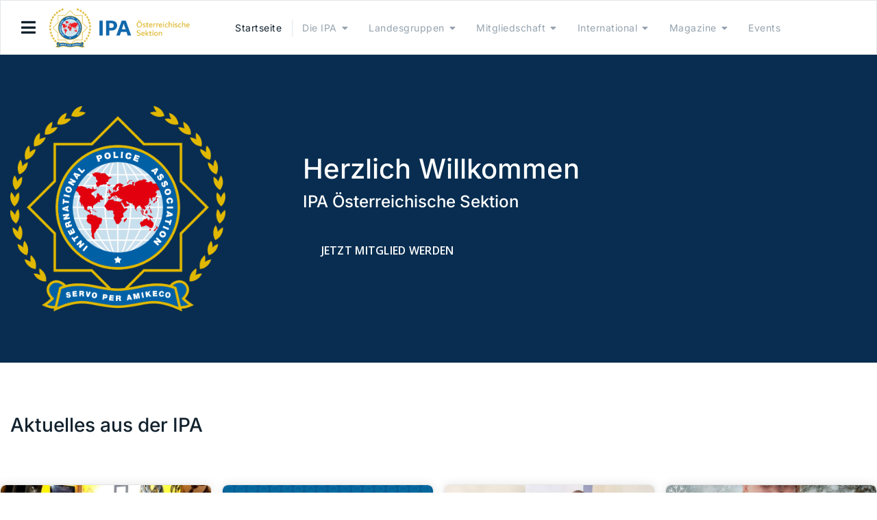

--- FILE ---
content_type: text/html; charset=utf-8
request_url: https://ipa.at/site/?rCH=-2
body_size: 10774
content:

<!doctype html>
<html lang="de-de" dir="ltr">
    <head>
        <meta charset="utf-8">
        <meta name="viewport" content="width=device-width, initial-scale=1, shrink-to-fit=no">
        <link rel="canonical" href="https://ipa.at/site/?rCH=-2">
        <meta charset="utf-8">
	<meta name="robots" content="index, follow">
	<meta name="generator" content="Joomla! - Open Source Content Management">
	<title>Startseite – IPA Österreichische Sektion</title>
	<link href="/site/images/logo/favicon.png" rel="icon" type="image/png">
<link href="/site/media/com_eventbooking/assets/js/tingle/tingle.min.css?e56d63" rel="stylesheet">
	<link href="/site/media/mod_eb_events/css/style.css?5.4.0" rel="stylesheet">
	<link href="/site/media/com_eventbooking/assets/css/font-awesome.min.css?e56d63" rel="stylesheet">
	<link href="/site/media/com_eventbooking/assets/css/style.min.css?5.4.0" rel="stylesheet">
	<link href="/site/media/com_eventbooking/assets/css/themes/default.css?5.4.0" rel="stylesheet">
	<link href="/site/media/com_eventbooking/assets/css/custom.css?1768743752" rel="stylesheet">
	<link href="/site/media/com_eventbooking/assets/css/eventgrid.min.css?5.4.0" rel="stylesheet">
	<link href="/site/media/vendor/joomla-custom-elements/css/joomla-alert.min.css?0.4.1" rel="stylesheet">
	<link href="/site/components/com_sppagebuilder/assets/css/font-awesome-6.min.css?3e7e96fad5e237fb2d5a081c6cb11212" rel="stylesheet">
	<link href="/site/components/com_sppagebuilder/assets/css/font-awesome-v4-shims.css?3e7e96fad5e237fb2d5a081c6cb11212" rel="stylesheet">
	<link href="/site/components/com_sppagebuilder/assets/css/animate.min.css?3e7e96fad5e237fb2d5a081c6cb11212" rel="stylesheet">
	<link href="/site/components/com_sppagebuilder/assets/css/sppagebuilder.css?3e7e96fad5e237fb2d5a081c6cb11212" rel="stylesheet">
	<link href="/site/components/com_sppagebuilder/assets/css/dynamic-content.css?3e7e96fad5e237fb2d5a081c6cb11212" rel="stylesheet">
	<link href="/site/components/com_sppagebuilder/assets/css/magnific-popup.css" rel="stylesheet">
	<link href="/site/media/com_sppagebuilder/css/page-180.css" rel="stylesheet">
	<link href="//fonts.googleapis.com/css?family=Open Sans:100,100i,200,200i,300,300i,400,400i,500,500i,600,600i,700,700i,800,800i,900,900i&amp;subset=cyrillic&amp;display=swap" rel="stylesheet" media="none" onload="media=&quot;all&quot;">
	<link href="/site/templates/edulif/css/bootstrap.min.css" rel="stylesheet">
	<link href="/site/plugins/system/helixultimate/assets/css/chosen.css" rel="stylesheet">
	<link href="/site/plugins/system/helixultimate/assets/css/system-j4.min.css" rel="stylesheet">
	<link href="/site/templates/edulif/css/font-awesome.min.css" rel="stylesheet">
	<link href="/site/templates/edulif/css/custom.css" rel="stylesheet">
	<link href="/site/templates/edulif/css/fa-v4-shims.css" rel="stylesheet">
	<link href="/site/templates/edulif/css/template.css" rel="stylesheet">
	<link href="/site/templates/edulif/css/presets/preset1.css" rel="stylesheet">
	<link href="/site/components/com_sppagebuilder/assets/css/color-switcher.css?3e7e96fad5e237fb2d5a081c6cb11212" rel="stylesheet">
	<link href="/site/media/com_widgetkit/css/site.css" rel="stylesheet" id="widgetkit-site-css">
	<style>@media(min-width: 1400px) {.sppb-row-container { max-width: 1320px; }}</style>
	<style>.sppb-btn, .course-lessons .card, .user-reviews .reviewers-name,  .review-message, .user-reviews  .sppb-meta-date, .btn-primary, .splms-teacher-website, .splms-education-institute-meta, .splms-courses-filters-top, .lesson a{font-family: 'Open Sans', sans-serif;text-decoration: none;}
</style>
	<style>#sp-bottom {
border-top: 5px solid #e2b900;
}
body { line-height: 1.7; }</style>
	<style>#sp-bottom, #sp-bottom-top{font-family: 'Helvetica', sans-serif;text-decoration: none;}
</style>
	<style>.logo-image {height:58px;}.logo-image-phone {height:58px;}</style>
	<style>:root {--sppb-topbar-bg-color: #333333; --sppb-topbar-text-color: #AAAAAA; --sppb-header-bg-color: #FFFFFF; --sppb-logo-text-color: #1168ac; --sppb-menu-text-color: #95a3ae; --sppb-menu-text-hover-color: #11212d; --sppb-menu-text-active-color: #11212d; --sppb-menu-dropdown-bg-color: #FFFFFF; --sppb-menu-dropdown-text-color: #11212d; --sppb-menu-dropdown-text-hover-color: #1168ac; --sppb-menu-dropdown-text-active-color: #1168ac; --sppb-text-color: #11212d; --sppb-bg-color: #FFFFFF; --sppb-link-color: #1168ac; --sppb-link-hover-color: #1168ac; --sppb-footer-bg-color: #1168ac; --sppb-footer-text-color: #ffffff; --sppb-footer-link-color: #ffffff; --sppb-footer-link-hover-color: #FFFFFF}</style>
<script type="application/json" class="joomla-script-options new">{"data":{"breakpoints":{"tablet":991,"mobile":480},"header":{"stickyOffset":"100"}},"joomla.jtext":{"ERROR":"Fehler","MESSAGE":"Nachricht","NOTICE":"Hinweis","WARNING":"Warnung","JCLOSE":"Schließen","JOK":"OK","JOPEN":"Öffnen"},"system.paths":{"root":"\/site","rootFull":"https:\/\/ipa.at\/site\/","base":"\/site","baseFull":"https:\/\/ipa.at\/site\/"},"csrf.token":"cfee9a449a323722b1990de09d930883"}</script>
	<script src="/site/media/system/js/core.min.js?a3d8f8"></script>
	<script src="/site/media/vendor/jquery/js/jquery.min.js?3.7.1"></script>
	<script src="/site/media/vendor/jquery/js/jquery-noconflict.min.js?3.7.1"></script>
	<script src="/site/media/com_eventbooking/assets/js/tingle/tingle.min.js?e56d63"></script>
	<script src="/site/media/vendor/bootstrap/js/alert.min.js?5.3.8" type="module"></script>
	<script src="/site/media/vendor/bootstrap/js/button.min.js?5.3.8" type="module"></script>
	<script src="/site/media/vendor/bootstrap/js/carousel.min.js?5.3.8" type="module"></script>
	<script src="/site/media/vendor/bootstrap/js/collapse.min.js?5.3.8" type="module"></script>
	<script src="/site/media/vendor/bootstrap/js/dropdown.min.js?5.3.8" type="module"></script>
	<script src="/site/media/vendor/bootstrap/js/modal.min.js?5.3.8" type="module"></script>
	<script src="/site/media/vendor/bootstrap/js/offcanvas.min.js?5.3.8" type="module"></script>
	<script src="/site/media/vendor/bootstrap/js/popover.min.js?5.3.8" type="module"></script>
	<script src="/site/media/vendor/bootstrap/js/scrollspy.min.js?5.3.8" type="module"></script>
	<script src="/site/media/vendor/bootstrap/js/tab.min.js?5.3.8" type="module"></script>
	<script src="/site/media/vendor/bootstrap/js/toast.min.js?5.3.8" type="module"></script>
	<script src="/site/media/system/js/showon.min.js?e51227" type="module"></script>
	<script src="/site/media/mod_menu/js/menu.min.js?e56d63" type="module"></script>
	<script src="/site/media/system/js/messages.min.js?9a4811" type="module"></script>
	<script src="/site/components/com_sppagebuilder/assets/js/common.js"></script>
	<script src="/site/components/com_sppagebuilder/assets/js/dynamic-content.js?3e7e96fad5e237fb2d5a081c6cb11212"></script>
	<script src="/site/components/com_sppagebuilder/assets/js/jquery.parallax.js?3e7e96fad5e237fb2d5a081c6cb11212"></script>
	<script src="/site/components/com_sppagebuilder/assets/js/sppagebuilder.js?3e7e96fad5e237fb2d5a081c6cb11212" defer></script>
	<script src="/site/components/com_sppagebuilder/assets/js/jquery.magnific-popup.min.js"></script>
	<script src="/site/components/com_sppagebuilder/assets/js/addons/image.js"></script>
	<script src="/site/plugins/system/helixultimate/assets/js/chosen.jquery.js"></script>
	<script src="/site/templates/edulif/js/main.js"></script>
	<script src="/site/components/com_sppagebuilder/assets/js/color-switcher.js?3e7e96fad5e237fb2d5a081c6cb11212"></script>
	<script src="/site/media/com_widgetkit/js/maps.js" defer></script>
	<script src="/site/media/com_widgetkit/lib/uikit/dist/js/uikit.min.js"></script>
	<script src="/site/media/com_widgetkit/lib/uikit/dist/js/uikit-icons.min.js"></script>
	<script>			document.addEventListener('DOMContentLoaded', function () {
		        [].slice.call(document.querySelectorAll('a.eb-colorbox-map')).forEach(function (link) {
		            link.addEventListener('click', function (e) {
		            	e.preventDefault();
		                var modal = new tingle.modal({
		                	cssClass: ['eb-map-modal'],
		                    onClose: function () {
		                        modal.destroy();
		                    }
		                });		                
		                modal.setContent('<iframe width="100%" height="480px" src="' + link.href + '" frameborder="0" allowfullscreen></iframe>');
		                modal.open();
		            });
		        });
		    });</script>
	<script> </script>
	<script>jQuery(document).ready(function ($) {
			var stickyParentNav;
			
			function sppbStickyIt() {
				var	stickyParentNav = $("[data-sticky-it-nav='true']").parents(".sppb-section");
				
				if (typeof stickyParentNav === "undefined" || stickyParentNav.length == 0) {
					return;
				}
	
				var pos = stickyParentNav.offset();
				var stickyParentNavWrap = stickyParentNav.parents(".sppb-sticky-wrap-nav");
	
				if (stickyParentNavWrap.hasClass("sppb-sticky-wrap-nav")) {
					pos = stickyParentNavWrap.offset();
				}
	
				if (window.scrollY >= pos.top && !stickyParentNav.hasClass("sppb-sticky-it")) {
					stickyParentNav.wrap(
						'<div class="sppb-sticky-wrap-nav" style="height:' + stickyParentNav.outerHeight() + 'px;"></div>'
					);
					stickyParentNav.addClass("sppb-sticky-it");
				} else if (window.scrollY < pos.top && stickyParentNav.hasClass("sppb-sticky-it")) {
					stickyParentNav.removeClass("sppb-sticky-it");
					stickyParentNav.unwrap();
				}
			}
	
			$(window).on("scroll resize", function() {
				sppbStickyIt();
			});
			
			sppbStickyIt();
		});</script>
	<script>template="edulif";</script>
	<script>
				document.addEventListener("DOMContentLoaded", () =>{
					window.htmlAddContent = window?.htmlAddContent || "";
					if (window.htmlAddContent) {
        				document.body.insertAdjacentHTML("beforeend", window.htmlAddContent);
					}
				});
			</script>
	<script>
			const initColorMode = () => {
				const colorVariableData = [];
				const sppbColorVariablePrefix = "--sppb";
				let activeColorMode = localStorage.getItem("sppbActiveColorMode") || "Default";
				activeColorMode = "Default";
				const modes = ["Default"];

				if(!modes?.includes(activeColorMode)) {
					activeColorMode = "Default";
					localStorage.setItem("sppbActiveColorMode", activeColorMode);
				}

				document?.body?.setAttribute("data-sppb-color-mode", activeColorMode);

				if (!localStorage.getItem("sppbActiveColorMode")) {
					localStorage.setItem("sppbActiveColorMode", activeColorMode);
				}

				if (window.sppbColorVariables) {
					const colorVariables = typeof(window.sppbColorVariables) === "string" ? JSON.parse(window.sppbColorVariables) : window.sppbColorVariables;

					for (const colorVariable of colorVariables) {
						const { path, value } = colorVariable;
						const variable = String(path[0]).trim().toLowerCase().replaceAll(" ", "-");
						const mode = path[1];
						const variableName = `${sppbColorVariablePrefix}-${variable}`;

						if (activeColorMode === mode) {
							colorVariableData.push(`${variableName}: ${value}`);
						}
					}

					document.documentElement.style.cssText += colorVariableData.join(";");
				}
			};

			window.sppbColorVariables = [{"path":["IPA-Blue","Default"],"value":"#1168AC"},{"path":["IPA-Red","Default"],"value":"#ED1F27"},{"path":["IPA-Yellow","Default"],"value":"#DDB427"},{"path":["IPA-DarkBlue","Default"],"value":"#082D50"},{"path":["IPA-Yellow-Active","Default"],"value":"#CCB400"},{"path":["IPA-Blue-Active","Default"],"value":"#114B77"}];
			
			initColorMode();

			document.addEventListener("DOMContentLoaded", initColorMode);
		</script>
	<meta property="article:author" content="Simon Lindner"/>
	<meta property="article:published_time" content="2024-05-12 12:32:23"/>
	<meta property="article:modified_time" content="2026-01-20 19:23:14"/>
	<meta property="og:locale" content="de_DE" />
	<meta property="og:title" content="Startseite – IPA Österreichische Sektion" />
	<meta property="og:type" content="website" />
	<meta property="og:url" content="https://ipa.at/site/?rCH=-2" />
	<meta property="og:site_name" content="IPA Österreichische Sektion" />
	<meta name="twitter:card" content="summary" />
	<meta name="twitter:title" content="Startseite – IPA Österreichische Sektion" />
	<meta name="twitter:site" content="@IPA Österreichische Sektion" />
    </head>
    <body class="site helix-ultimate hu com_sppagebuilder com-sppagebuilder view-page layout-default task-none itemid-101 de-de ltr sticky-header layout-fluid offcanvas-init offcanvs-position-left">
    
    <div class="body-wrapper">
        <div class="body-innerwrapper">
                        
<header id="sp-header" >

				
	
<div class="row">
	<div id="sp-logo" class="col-12 col-md-6  col-lg-6 col-xxl-3 col-xl-3 "><div class="sp-column  d-flex align-items-center"><a id="offcanvas-toggler" aria-label="Navigation" class="offcanvas-toggler-left" href="#"><span class="fa fa-bars" aria-hidden="true" title="Navigation"></span></a><div class="logo"><a href="/site/"><img class="logo-image" src="/site/images/logo/Logo_Homepage_2026_ExtraLarge.png" alt="IPA Österreichische Sektion"></a></div></div></div><div id="sp-menu" class="col-2 col-lg-8 col-xxl-9 col-xl-9 d-none d-sm-none d-md-none d-lg-none d-xl-block"><div class="sp-column  d-flex align-items-center justify-content-end"><nav class="sp-megamenu-wrapper d-flex" role="HELIX_ULTIMATE_AIRA_NAVIGATION"><ul class="sp-megamenu-parent menu-animation-fade-down d-none d-lg-block"><li class="sp-menu-item  is-focus current-item active"><a aria-current="page"  href="/site/"  >Startseite</a></li><li class="sp-menu-item sp-has-child"><a   href="#"  >Die IPA</a><div class="sp-dropdown sp-dropdown-main sp-menu-right" style="width: 240px;"><div class="sp-dropdown-inner"><ul class="sp-dropdown-items"><li class="sp-menu-item"><a   href="/site/die-ipa/was-ist-die-ipa"  >Was ist die IPA?</a></li><li class="sp-menu-item"><a   href="/site/die-ipa/die-sektion"  >Die Sektion</a></li><li class="sp-menu-item"><a   href="/site/die-ipa/sozialberichte"  >Sozialberichte</a></li><li class="sp-menu-item"><a   href="/site/die-ipa/arthur-troop"  >Arthur Troop</a></li></ul></div></div></li><li class="sp-menu-item sp-has-child"><a   href="#"  >Landesgruppen</a><div class="sp-dropdown sp-dropdown-main sp-menu-right" style="width: 240px;"><div class="sp-dropdown-inner"><ul class="sp-dropdown-items"><li class="sp-menu-item"><a  rel="noopener noreferrer" href="https://wien.ipa.at/" target="_blank"  >Wien</a></li><li class="sp-menu-item"><a  rel="noopener noreferrer" href="https://niederoesterreich.ipa.at" target="_blank"  >Niederösterreich</a></li><li class="sp-menu-item"><a  rel="noopener noreferrer" href="http://www.ipa-ooe.at/" target="_blank"  >Oberösterreich</a></li><li class="sp-menu-item"><a  rel="noopener noreferrer" href="http://www.ipa-bgld.at/" target="_blank"  >Burgenland</a></li><li class="sp-menu-item"><a  rel="noopener noreferrer" href="https://stmk.ipa.at/" target="_blank"  >Steiermark</a></li><li class="sp-menu-item"><a  rel="noopener noreferrer" href="http://www.ipa-ktn.at/" target="_blank"  >Kärnten</a></li><li class="sp-menu-item"><a  rel="noopener noreferrer" href="https://salzburg.ipa.at/" target="_blank"  >Salzburg</a></li><li class="sp-menu-item"><a  rel="noopener noreferrer" href="https://tirol.ipa.at/" target="_blank"  >Tirol</a></li><li class="sp-menu-item"><a  rel="noopener noreferrer" href="https://vorarlberg.ipa.at/" target="_blank"  >Vorarlberg</a></li></ul></div></div></li><li class="sp-menu-item sp-has-child"><a   href="#"  >Mitgliedschaft</a><div class="sp-dropdown sp-dropdown-main sp-menu-right" style="width: 240px;"><div class="sp-dropdown-inner"><ul class="sp-dropdown-items"><li class="sp-menu-item"><a   href="/site/mitgliedschaft/mitglied-werden"  >Mitglied werden</a></li><li class="sp-menu-item"><a   href="/site/mitgliedschaft/ipakademie"  >IPAkademie</a></li><li class="sp-menu-item"><a   href="/site/mitgliedschaft/discounts"  >Rabattaktionen</a></li><li class="sp-menu-item"><a  rel="noopener noreferrer" href="https://mvo.ipa.at/Login?ReturnUrl=%2F" target="_blank"  >Mitgliederverwaltung</a></li><li class="sp-menu-item"><a  rel="noopener noreferrer" href="https://webmail.edis.at/" target="_blank"  >Webmail</a></li><li class="sp-menu-item"><a  rel="noopener noreferrer" href="https://ipa.ikarus.at/" target="_blank"  >IKARUS Antivirenschutz</a></li><li class="sp-menu-item"><a   href="/site/mitgliedschaft/ipa-biker"  >IPA Biker</a></li><li class="sp-menu-item"><a  rel="noopener noreferrer" href="https://www.ipa-verlag.at/index.php/boutique" target="_blank"  >IPA Shop</a></li><li class="sp-menu-item"><a  rel="noopener noreferrer" href="https://wiki.mvo.ipa.at/index.php/downloadbereich4" target="_blank"  >Anleitungen (MVO, E-Mail)</a></li><li class="sp-menu-item"><a  rel="noopener noreferrer" href="https://foto.ipa.at/austria/piwigo/" target="_blank"  >IPA Fotogalerie</a></li><li class="sp-menu-item"><a   href="/site/mitgliedschaft/berufsspezifische-informationen"  >Berufsspezifische Informationen</a></li></ul></div></div></li><li class="sp-menu-item sp-has-child"><a   href="#"  >International</a><div class="sp-dropdown sp-dropdown-main sp-menu-right" style="width: 240px;"><div class="sp-dropdown-inner"><ul class="sp-dropdown-items"><li class="sp-menu-item"><a   href="/site/international/reisen"  >Reisen</a></li><li class="sp-menu-item"><a  rel="noopener noreferrer" href="https://www.ipa-international.org/" target="_blank"  >IPA International</a></li><li class="sp-menu-item"><a  rel="noopener noreferrer" href="https://www.ipa-international.org/Newsletters" target="_blank"  >IPA Newsletter</a></li><li class="sp-menu-item"><a  rel="noopener noreferrer" href="https://ipa-international.org/IPA-Houses/" target="_blank"  >IPA Houses</a></li><li class="sp-menu-item"><a  rel="noopener noreferrer" href="https://www.ibz-gimborn.de/" target="_blank"  >IBZ Gimborn</a></li><li class="sp-menu-item"><a  rel="noopener noreferrer" href="https://www.ipa-international.org/National-sections" target="_blank"  >Sektionen IAC</a></li></ul></div></div></li><li class="sp-menu-item sp-has-child"><a   href="#"  >Magazine</a><div class="sp-dropdown sp-dropdown-main sp-menu-right" style="width: 240px;"><div class="sp-dropdown-inner"><ul class="sp-dropdown-items"><li class="sp-menu-item"><a   href="/site/magazine/ipa-panorama"  >IPA Panorama</a></li><li class="sp-menu-item"><a   href="/site/magazine/broschueren"  >Broschüren</a></li><li class="sp-menu-item"><a  rel="noopener noreferrer" href="https://www.bmi.gv.at/magazin/" target="_blank"  >BM.I - Öffentliche Sicherheit</a></li><li class="sp-menu-item sp-has-child"><span  class=" sp-menu-heading"  >Magazine der Polizei</span><div class="sp-dropdown sp-dropdown-sub sp-menu-right" style="width: 240px;"><div class="sp-dropdown-inner"><ul class="sp-dropdown-items"><li class="sp-menu-item"><a  rel="noopener noreferrer" href="https://polizei.gv.at/ooe/publikationen/zeitung/start.aspx" target="_blank"  >Inside Polizei Oberösterreich</a></li><li class="sp-menu-item"><a  rel="noopener noreferrer" href="https://oepolsv.at/magazine" target="_blank"  >Polizei Sport Magazin</a></li><li class="sp-menu-item"><a  rel="noopener noreferrer" href="https://www.polizei.gv.at/bgld/publikationen/zeitung/start.aspx" target="_blank"  >LPD Burgenland</a></li><li class="sp-menu-item"><a  rel="noopener noreferrer" href="https://www.polizei.gv.at/ktn/publikationen/zeitung/start.aspx" target="_blank"  >LPD Kärnten</a></li><li class="sp-menu-item"><a  rel="noopener noreferrer" href="https://www.polizei.gv.at/wien/publikationen/zeitung/start.aspx" target="_blank"  >LPD Wien</a></li><li class="sp-menu-item"><a  rel="noopener noreferrer" href="https://www.polizei.gv.at/noe/publikationen/zeitung/start.aspx" target="_blank"  >LPD Niederösterreich</a></li><li class="sp-menu-item"><a  rel="noopener noreferrer" href="https://www.polizei.gv.at/stmk/publikationen/zeitung/start.aspx" target="_blank"  >LPD Steiermark</a></li><li class="sp-menu-item"><a  rel="noopener noreferrer" href="https://www.polizei.gv.at/tirol/publikationen/zeitung/start.aspx" target="_blank"  >LPD Tirol</a></li></ul></div></div></li></ul></div></div></li><li class="sp-menu-item"><a   href="/site/termine"  >Events</a></li></ul></nav></div></div><div id="sp-menu-right" class="col-5 col-md-6  col-lg-6 col-xxl-2 col-xl-2 d-none d-sm-none d-md-none d-lg-none d-xl-none d-xxl-none"><div class="sp-column  d-flex align-items-center"><div class="sp-module "><div class="sp-module-content">
<div id="mod-custom203" class="mod-custom custom">
    <a href="#" id="offcanvas-toggler" class="offcanvas-toggler-left d-block" aria-label="Navigation"><span class="fa fa-bars" title="Navigation" aria-hidden="true"></span></a></div>
</div></div></div></div></div>
				
	</header>

<section id="sp-section-2" >

				
	
<div class="row">
	<div id="sp-title" class="col-lg-12 "><div class="sp-column "></div></div></div>
				
	</section>

<section id="sp-main-body" >

				
	
<div class="row">
	
<div id="sp-component" class="col-lg-12 ">
	<div class="sp-column ">
		<div id="system-message-container" aria-live="polite"></div>


		
		

<div id="sp-page-builder" class="sp-page-builder  page-180 " x-data="easystoreProductList">

	
	

	
	<div class="page-content builder-container" x-data="easystoreProductDetails">

				<section id="section-id-6186f64b-df5b-4265-9799-7af8a5f33df3" class="sppb-section" ><div class="sppb-row-container"><div class="sppb-row"><div class="sppb-row-column  " id="column-wrap-id-7261b5d7-cde9-4f92-b11d-6f29a2dfd6fc"><div id="column-id-7261b5d7-cde9-4f92-b11d-6f29a2dfd6fc" class="sppb-column  " ><div class="sppb-column-addons"><div id="sppb-addon-wrapper-961f62a7-bca3-432a-8643-06d83dd323fd" class="sppb-addon-wrapper  addon-root-image"><div id="sppb-addon-961f62a7-bca3-432a-8643-06d83dd323fd" class="clearfix  "     ><div class="sppb-addon sppb-addon-single-image   sppb-addon-image-shape"><div class="sppb-addon-content"><div class="sppb-addon-single-image-container"><img  class="sppb-img-responsive sppb-element-lazy  " src="https://res.cloudinary.com/joomshaper/image/upload/v1582107175/placeholder.svg" data-large="/site/images/logo/emblem/IPA_Emblem_RGB_300dpi.png" alt="Image" title=""  loading="lazy" /></div></div></div></div></div></div></div></div><div class="sppb-row-column sppp-column-vertical-align  " id="column-wrap-id-4b986f30-17fc-4a7e-88ec-9548f453731a"><div id="column-id-4b986f30-17fc-4a7e-88ec-9548f453731a" class="sppb-column   sppb-align-items-center" ><div class="sppb-column-addons"><div id="sppb-addon-wrapper-47267509-56be-413e-a99f-4050c50813ee" class="sppb-addon-wrapper  addon-root-heading"><div id="sppb-addon-47267509-56be-413e-a99f-4050c50813ee" class="clearfix  "     ><div class="sppb-addon sppb-addon-header"><h1 class="sppb-addon-title">Herzlich Willkommen</h1></div></div></div><div id="sppb-addon-wrapper-991bb1fb-d207-4e52-a768-0bec2b172aaa" class="sppb-addon-wrapper  addon-root-heading"><div id="sppb-addon-991bb1fb-d207-4e52-a768-0bec2b172aaa" class="clearfix  "     ><div class="sppb-addon sppb-addon-header"><h4 class="sppb-addon-title">IPA Österreichische Sektion</h4></div></div></div><div id="sppb-addon-wrapper-be052a11-7f75-4efd-b9ca-2c88e609bcc6" class="sppb-addon-wrapper  addon-root-button"><div id="sppb-addon-be052a11-7f75-4efd-b9ca-2c88e609bcc6" class="clearfix  "     ><div class="sppb-button-wrapper"><a href="/site/index.php?option=com_sppagebuilder&view=page&id=259"   id="btn-be052a11-7f75-4efd-b9ca-2c88e609bcc6"  class="sppb-btn  sppb-btn-custom sppb-btn-custom sppb-btn-round">Jetzt Mitglied werden</a></div></div></div></div></div></div></div></div></section><section id="section-id-f216a857-0121-422f-9aaf-1244caa60597" class="sppb-section" ><div class="sppb-row-container"><div class="sppb-row"><div class="sppb-row-column  " id="column-wrap-id-ae0eae18-d322-406c-a018-be880d9549c2"><div id="column-id-ae0eae18-d322-406c-a018-be880d9549c2" class="sppb-column  " ><div class="sppb-column-addons"><div id="sppb-addon-wrapper-7da9fa83-1117-41d2-803b-1d9385e0115d" class="sppb-addon-wrapper  addon-root-heading"><div id="sppb-addon-7da9fa83-1117-41d2-803b-1d9385e0115d" class="clearfix  "     ><div class="sppb-addon sppb-addon-header"><h3 class="sppb-addon-title">Aktuelles aus der IPA</h3></div></div></div></div></div></div><div class="sppb-row-column  " id="column-wrap-id-fa56af07-d6da-46ea-8fc0-d41ff4dcb57e"><div id="column-id-fa56af07-d6da-46ea-8fc0-d41ff4dcb57e" class="sppb-column " ><div class="sppb-column-addons"><div id="sppb-addon-wrapper-259d4006-df3f-47a8-aa05-20d38717537f" class="sppb-addon-wrapper  addon-root-navigation"><div id="sppb-addon-259d4006-df3f-47a8-aa05-20d38717537f" class="clearfix  "     ><div class="sppb-link-list-wrap sppb-link-list-nav sppb-nav-align-right"  ><nav role="navigation" aria-label="Menu"><ul id="nav-menu"><li class=""><a href="/site/index.php?option=com_sppagebuilder&view=page&id=263" ><i class="" aria-hidden="true"></i> Mitglieder berichten</a></li><li class=""><a href="/site/index.php?option=com_sppagebuilder&view=page&id=258" ><i class="" aria-hidden="true"></i> Alle Beiträge</a></li></ul></nav></div></div></div></div></div></div><div class="sppb-row-column  " id="column-wrap-id-78f6fe27-28cf-4d38-85f5-553544e0d1ab"><div id="column-id-78f6fe27-28cf-4d38-85f5-553544e0d1ab" class="sppb-column " ><div class="sppb-column-addons"><div id="sppb-addon-wrapper-84fbbf8c-5862-4487-8def-974d2a3826d7" class="sppb-addon-wrapper  addon-root-articles"><div id="sppb-addon-84fbbf8c-5862-4487-8def-974d2a3826d7" class="clearfix  "     ><div class="sppb-addon sppb-addon-articles "><div class="sppb-addon-content"><style>
				#sppb-addon-84fbbf8c-5862-4487-8def-974d2a3826d7 .sppb-addon-articles .sppb-addon-article-layout-editorial-row {
					display: grid;
					grid-template-columns: repeat(4, 1fr);
				}
				@media (max-width: 1200px) {
					#sppb-addon-84fbbf8c-5862-4487-8def-974d2a3826d7 .sppb-addon-articles .sppb-addon-article-layout-editorial-row {
						grid-template-columns: repeat(2, 1fr);
					}
				}
				@media (max-width: 992px) {
					#sppb-addon-84fbbf8c-5862-4487-8def-974d2a3826d7 .sppb-addon-articles .sppb-addon-article-layout-editorial-row {
						grid-template-columns: repeat(2, 1fr);
					}
				}
				@media (max-width: 768px) {
					#sppb-addon-84fbbf8c-5862-4487-8def-974d2a3826d7 .sppb-addon-articles .sppb-addon-article-layout-editorial-row {
						grid-template-columns: repeat(2, 1fr); 
					}
				}
				@media (max-width: 575px) {
					#sppb-addon-84fbbf8c-5862-4487-8def-974d2a3826d7 .sppb-addon-articles .sppb-addon-article-layout-editorial-row {
						grid-template-columns: repeat(1, 1fr);
					}
				}
				</style><div class="sppb-row sppb-addon-article-layout-editorial-row "><div class="sppb-addon-article-layout  sppb-addon-article-layout-editorial-wrapper"><div class="sppb-addon-article sppb-addon-article-layout-content  sppb-addon-article-layout-editorial-content"><a class="sppb-article-img-wrap" href="/site/component/content/article/musikfoerderprojekt-2026-jetzt-bewerben?catid=27&amp;Itemid=101" itemprop="url"><img class="sppb-img-responsive sppb-element-lazy" src="https://res.cloudinary.com/joomshaper/image/upload/v1582107175/placeholder.svg" alt="Musikförderprojekt 2026 – Jetzt bewerben!" itemprop="thumbnailUrl" loading="lazy" data-large="/site/images/2026/01/18/mprojekt_thumbnail.jpg"></a><div class="sppb-article-info-wrap" role="article"><h6><a href="/site/component/content/article/musikfoerderprojekt-2026-jetzt-bewerben?catid=27&amp;Itemid=101" itemprop="url">Musikförderprojekt 2026 – Jetzt bewerben!</a></h6><div class="sppb-article-meta"><time datetime="2026-01-18T17:22:13+00:00" class="sppb-meta-date sppb-meta-date-unmodified">18. Januar 2026</time><span class="sppb-meta-category"><a href="/site/component/content/category/beitrag/information?Itemid=101" itemprop="genre">Information</a></span></div><div class="sppb-article-introtext">Auch heuer gibt es wieder ein besonderes Musikförderprojekt vom Gablitzer IPA-Mitglied und Musikprod...</div><a class="sppb-readmore" href="/site/component/content/article/musikfoerderprojekt-2026-jetzt-bewerben?catid=27&amp;Itemid=101" aria-label="Lesen Sie mehr über:Musikförderprojekt 2026 –..." itemprop="url">Weiterlesen</a></div></div></div><div class="sppb-addon-article-layout  sppb-addon-article-layout-editorial-wrapper"><div class="sppb-addon-article sppb-addon-article-layout-content  sppb-addon-article-layout-editorial-content"><a class="sppb-article-img-wrap" href="/site/component/content/article/ab-2026-neu-ipakademie-bildungscheck?catid=27&amp;Itemid=101" itemprop="url"><img class="sppb-img-responsive sppb-element-lazy" src="https://res.cloudinary.com/joomshaper/image/upload/v1582107175/placeholder.svg" alt="Ab 2026 NEU: IPAkademie Bildungsscheck" itemprop="thumbnailUrl" loading="lazy" data-large="/site/images/2026/01/07/Bildungsscheck 2026_thumbnail.jpeg"></a><div class="sppb-article-info-wrap" role="article"><h6><a href="/site/component/content/article/ab-2026-neu-ipakademie-bildungscheck?catid=27&amp;Itemid=101" itemprop="url">Ab 2026 NEU: IPAkademie Bildungsscheck</a></h6><div class="sppb-article-meta"><time datetime="2026-01-07T19:40:17+00:00" class="sppb-meta-date sppb-meta-date-unmodified">07. Januar 2026</time><span class="sppb-meta-category"><a href="/site/component/content/category/beitrag/information?Itemid=101" itemprop="genre">Information</a></span></div><div class="sppb-article-introtext">Ab dem Jahr 2026 erhält jedes IPA Mitglied einen symbolischen Bildungsscheck im Wert von € 50,00. Di...</div><a class="sppb-readmore" href="/site/component/content/article/ab-2026-neu-ipakademie-bildungscheck?catid=27&amp;Itemid=101" aria-label="Lesen Sie mehr über:Ab 2026 NEU: IPAkademie B..." itemprop="url">Weiterlesen</a></div></div></div><div class="sppb-addon-article-layout  sppb-addon-article-layout-editorial-wrapper"><div class="sppb-addon-article sppb-addon-article-layout-content  sppb-addon-article-layout-editorial-content"><a class="sppb-article-img-wrap" href="/site/component/content/article/freundschaftsvertrag-zwischen-der-vereinigung-kriminaldienst-oesterreich-vkoe-und-der-international-police-association-oesterreichische-sektion-ipa?catid=27&amp;Itemid=101" itemprop="url"><img class="sppb-img-responsive sppb-element-lazy" src="https://res.cloudinary.com/joomshaper/image/upload/v1582107175/placeholder.svg" alt="Freundschaftsvertrag zwischen der Vereinigung Kriminaldienst Österreich (VKÖ) und der International Police Association, Österreichische Sektion (IPA)" itemprop="thumbnailUrl" loading="lazy" data-large="/site/images/2026/01/05/1_thumbnail.jpg"></a><div class="sppb-article-info-wrap" role="article"><h6><a href="/site/component/content/article/freundschaftsvertrag-zwischen-der-vereinigung-kriminaldienst-oesterreich-vkoe-und-der-international-police-association-oesterreichische-sektion-ipa?catid=27&amp;Itemid=101" itemprop="url">Freundschaftsvertrag zwischen der Vereinigung Kriminaldienst Österreich (VKÖ) und der International Police Association, Österreichische Sektion (IPA)</a></h6><div class="sppb-article-meta"><time datetime="2026-01-05T08:45:47+00:00" class="sppb-meta-date sppb-meta-date-unmodified">05. Januar 2026</time><span class="sppb-meta-category"><a href="/site/component/content/category/beitrag/information?Itemid=101" itemprop="genre">Information</a></span></div><div class="sppb-article-introtext">Am 9. Dezember 2025 unterzeichneten der Präsident der IPA Österreich, Robert Neumann, und der Präsid...</div><a class="sppb-readmore" href="/site/component/content/article/freundschaftsvertrag-zwischen-der-vereinigung-kriminaldienst-oesterreich-vkoe-und-der-international-police-association-oesterreichische-sektion-ipa?catid=27&amp;Itemid=101" aria-label="Lesen Sie mehr über:Freundschaftsvertrag zwis..." itemprop="url">Weiterlesen</a></div></div></div><div class="sppb-addon-article-layout  sppb-addon-article-layout-editorial-wrapper"><div class="sppb-addon-article sppb-addon-article-layout-content  sppb-addon-article-layout-editorial-content"><a class="sppb-article-img-wrap" href="/site/component/content/article/wir-wuenschen-frohe-weihnachten-und-ein-frohes-neues-jahr?catid=27&amp;Itemid=101" itemprop="url"><img class="sppb-img-responsive sppb-element-lazy" src="https://res.cloudinary.com/joomshaper/image/upload/v1582107175/placeholder.svg" alt="Frohe Weihnachten wünscht die IPA Österreichische Sektion" itemprop="thumbnailUrl" loading="lazy" data-large="/site/images/2025/12/23/602976792_1317942247041497_6459357192691396974_n_thumbnail.jpg"></a><div class="sppb-article-info-wrap" role="article"><h6><a href="/site/component/content/article/wir-wuenschen-frohe-weihnachten-und-ein-frohes-neues-jahr?catid=27&amp;Itemid=101" itemprop="url">Frohe Weihnachten wünscht die IPA Österreichische Sektion</a></h6><div class="sppb-article-meta"><time datetime="2025-12-23T14:36:26+00:00" class="sppb-meta-date sppb-meta-date-unmodified">23. Dezember 2025</time><span class="sppb-meta-category"><a href="/site/component/content/category/beitrag/information?Itemid=101" itemprop="genre">Information</a></span></div><div class="sppb-article-introtext">Die Österreichische Sektion der International Police Association wünscht Ihnen und Ihren Familien ei...</div><a class="sppb-readmore" href="/site/component/content/article/wir-wuenschen-frohe-weihnachten-und-ein-frohes-neues-jahr?catid=27&amp;Itemid=101" aria-label="Lesen Sie mehr über:Frohe Weihnachten wünscht..." itemprop="url">Weiterlesen</a></div></div></div></div></div></div></div></div></div></div></div></div></div></section><section id="section-id-3d1b4b17-427e-4491-8655-a4359c157ad7" class="sppb-section" ><div class="sppb-row-container"><div class="sppb-row"><div class="sppb-row-column  " id="column-wrap-id-c8b62df3-d0ea-4caa-897e-2ecb8c45bc76"><div id="column-id-c8b62df3-d0ea-4caa-897e-2ecb8c45bc76" class="sppb-column " ><div class="sppb-column-addons"><div id="sppb-addon-wrapper-c2f10e96-fdf1-4460-bce8-6cb33e633378" class="sppb-addon-wrapper  addon-root-heading"><div id="sppb-addon-c2f10e96-fdf1-4460-bce8-6cb33e633378" class="clearfix  "     ><div class="sppb-addon sppb-addon-header"><h3 class="sppb-addon-title">Veranstaltungen</h3></div></div></div></div></div></div><div class="sppb-row-column  " id="column-wrap-id-734253b2-f9b2-47f8-be95-7488d5ec24fc"><div id="column-id-734253b2-f9b2-47f8-be95-7488d5ec24fc" class="sppb-column " ><div class="sppb-column-addons"><div id="sppb-addon-wrapper-60f67d35-e7eb-4d02-a996-c69a84d060a8" class="sppb-addon-wrapper  addon-root-button"><div id="sppb-addon-60f67d35-e7eb-4d02-a996-c69a84d060a8" class="clearfix  "     ><div class="sppb-button-wrapper"><a href="/site/index.php?option=com_sppagebuilder&view=page&id=261"   id="btn-60f67d35-e7eb-4d02-a996-c69a84d060a8"  class="sppb-btn  sppb-btn-custom sppb-btn-custom sppb-btn-round">Alle Veranstaltungen</a></div></div></div></div></div></div><div class="sppb-row-column  " id="column-wrap-id-48cdb5f8-4b2a-4535-8f80-6786941f9e6e"><div id="column-id-48cdb5f8-4b2a-4535-8f80-6786941f9e6e" class="sppb-column " ><div class="sppb-column-addons"><div id="sppb-addon-wrapper-3e0397db-6aac-431c-a1af-0188bb79e034" class="sppb-addon-wrapper  addon-root-module"><div id="sppb-addon-3e0397db-6aac-431c-a1af-0188bb79e034" class="clearfix  "     ><div class="sppb-addon sppb-addon-module "><div class="sppb-addon-content">	<div class="row clearfix eb-events-grid-items" style="--eb-grid-default-main-category-color: #1168ac">
					<div class="col-md-3 eb-events-grid-row-1">
				<div class="eb-category-11 eb-event-8 eb-event-item-grid-default-layout">
			<div class="eb-event-thumb-container clearfix">
			<a href="/site/component/eventbooking/international/deutschland-kohltour-ipa-bremen"><img src="/site/media/com_eventbooking/images/thumbs/IPA-Germany-Bremen-Kohltour-2026.jpg" class="eb-event-thumb" alt="Deutschland: Kohltour IPA Bremen"/></a>
							<div class="eb-event-main-category">International</div>
					</div>
		<div class="eb-event-title-container">
		<a class="eb-event-title" href="/site/component/eventbooking/international/deutschland-kohltour-ipa-bremen">Deutschland: Kohltour IPA Bremen</a>
	</div>
	<div class="eb-event-date-time">
		<i class="fa fa-calendar"></i>
		06.02.2026 - 08.02.2026	</div>

			<div class="eb-event-location">
			<i class="fa fa-map-marker"></i>
					<a href="/site/component/eventbooking/bremen-deutschland/view-map?tmpl=component" class="eb-colorbox-map">Bremen, Deutschland</a>
			</div>
			<div class="eb-event-short-description clearfix">
					</div>
	</div>


			</div>
						<div class="col-md-3 eb-events-grid-row-1">
				<div class="eb-category-1 eb-event-4 eb-event-item-grid-default-layout">
			<div class="eb-event-thumb-container clearfix">
			<a href="/site/component/eventbooking/seminar/zwischen-krise-und-klarheit-psychische-erkrankungen-verstehen-und-sicher-handeln-im-exekutivdienst"><img src="/site/media/com_eventbooking/images/thumbs/dummy_akademie.png" class="eb-event-thumb" alt="Zwischen Krise und Klarheit - Psychische Erkrankungen verstehen und sicher handeln im Exekutivdienst"/></a>
							<div class="eb-event-main-category">Seminar</div>
					</div>
		<div class="eb-event-title-container">
		<a class="eb-event-title" href="/site/component/eventbooking/seminar/zwischen-krise-und-klarheit-psychische-erkrankungen-verstehen-und-sicher-handeln-im-exekutivdienst">Zwischen Krise und Klarheit - Psychische Erkrankungen verstehen und sicher handeln im Exekutivdienst</a>
	</div>
	<div class="eb-event-date-time">
		<i class="fa fa-calendar"></i>
		19.03.2026 - 20.03.2026	</div>

			<div class="eb-event-location">
			<i class="fa fa-map-marker"></i>
					<a href="/site/component/eventbooking/schloss-laubegg/view-map?tmpl=component" class="eb-colorbox-map">Schloss Laubegg</a>
			</div>
			<div class="eb-event-short-description clearfix">
					</div>
	</div>


			</div>
						<div class="col-md-3 eb-events-grid-row-1">
				<div class="eb-category-1 eb-event-5 eb-event-item-grid-default-layout">
			<div class="eb-event-thumb-container clearfix">
			<a href="/site/component/eventbooking/seminar/sicherheitspolizeiliches-einschreiten-im-spannungsfeld-von-recht-und-praxis"><img src="/site/media/com_eventbooking/images/thumbs/dummy_akademie.png" class="eb-event-thumb" alt="Sicherheitspolizeiliches Einschreiten im Spannungsfeld von Recht und Praxis"/></a>
							<div class="eb-event-main-category">Seminar</div>
					</div>
		<div class="eb-event-title-container">
		<a class="eb-event-title" href="/site/component/eventbooking/seminar/sicherheitspolizeiliches-einschreiten-im-spannungsfeld-von-recht-und-praxis">Sicherheitspolizeiliches Einschreiten im Spannungsfeld von Recht und Praxis</a>
	</div>
	<div class="eb-event-date-time">
		<i class="fa fa-calendar"></i>
		25.03.2026 - 27.03.2026	</div>

			<div class="eb-event-location">
			<i class="fa fa-map-marker"></i>
					<a href="/site/component/eventbooking/schloss-laubegg/view-map?tmpl=component" class="eb-colorbox-map">Schloss Laubegg</a>
			</div>
			<div class="eb-event-short-description clearfix">
					</div>
	</div>


			</div>
						<div class="col-md-3 eb-events-grid-row-1">
				<div class="eb-category-11 eb-event-12 eb-event-item-grid-default-layout">
			<div class="eb-event-thumb-container clearfix">
			<a href="/site/component/eventbooking/international/ibz-gimborn-sheisipa-empowering-female-leaders-in-the-ipa-and-beyond"><img src="/site/media/com_eventbooking/images/thumbs/Poster 2.png" class="eb-event-thumb" alt="IBZ Gimborn: #SHEisIPA – Empowering Female Leaders – in the IPA and Beyond"/></a>
							<div class="eb-event-main-category">International</div>
					</div>
		<div class="eb-event-title-container">
		<a class="eb-event-title" href="/site/component/eventbooking/international/ibz-gimborn-sheisipa-empowering-female-leaders-in-the-ipa-and-beyond">IBZ Gimborn: #SHEisIPA – Empowering Female Leaders – in the IPA and Beyond</a>
	</div>
	<div class="eb-event-date-time">
		<i class="fa fa-calendar"></i>
		12.04.2026 - 17.04.2026	</div>

			<div class="eb-event-location">
			<i class="fa fa-map-marker"></i>
					<a href="/site/component/eventbooking/ibz-gimborn/view-map?tmpl=component" class="eb-colorbox-map">IBZ Gimborn</a>
			</div>
			<div class="eb-event-short-description clearfix">
					</div>
	</div>


			</div>
				</div>
	</div></div></div></div></div></div></div></div></div></section><section id="section-id-03e1c0cc-37d8-4227-aa6b-cdba7cb1c1fb" class="sppb-section" ><div class="sppb-row-container"><div class="sppb-row"><div class="sppb-row-column  " id="column-wrap-id-67618de2-0492-4282-8769-fe77663b12c2"><div id="column-id-67618de2-0492-4282-8769-fe77663b12c2" class="sppb-column " ><div class="sppb-column-addons"><div id="sppb-addon-wrapper-2cb60e6f-788c-4028-8808-a5cc1ba752ec" class="sppb-addon-wrapper  addon-root-heading"><div id="sppb-addon-2cb60e6f-788c-4028-8808-a5cc1ba752ec" class="clearfix  "     ><div class="sppb-addon sppb-addon-header"><h3 class="sppb-addon-title">Kooperationspartner</h3></div></div></div><div id="sppb-addon-wrapper-d88d9909-6676-4f6b-a30f-06d17051448f" class="sppb-addon-wrapper  addon-root-image"><div id="sppb-addon-d88d9909-6676-4f6b-a30f-06d17051448f" class="clearfix  "     ><div class="sppb-addon sppb-addon-single-image   sppb-addon-image-shape"><div class="sppb-addon-content"><div class="sppb-addon-single-image-container"><a href="https://kripo.at/" target="_blank"><img  class="sppb-img-responsive sppb-element-lazy  " src="https://res.cloudinary.com/joomshaper/image/upload/v1582107175/placeholder.svg" data-large="/site/images/general/logo-adler.jpg" alt="Image" title=""  loading="lazy" /></a></div></div></div></div></div><div id="sppb-addon-wrapper-2a139558-a728-43d2-b122-abde8eded536" class="sppb-addon-wrapper  addon-root-heading"><div id="sppb-addon-2a139558-a728-43d2-b122-abde8eded536" class="clearfix  "     ><div class="sppb-addon sppb-addon-header"><h3 class="sppb-addon-title">Direktlinks</h3></div></div></div><div id="sppb-addon-wrapper-21eadf62-57d0-48ff-b60c-be14ae19e3df" class="sppb-addon-wrapper  addon-root-navigation"><div id="sppb-addon-21eadf62-57d0-48ff-b60c-be14ae19e3df" class="clearfix  "     ><div class="sppb-link-list-wrap sppb-link-list-nav sppb-nav-align-left"  ><nav role="navigation" aria-label="Menu"><ul id="nav-menu"><li class=""><a href="/site/index.php?option=com_sppagebuilder&view=page&id=259" ><i class="fas fa-link" aria-hidden="true"></i> Mitglied werden</a></li><li class=""><a href="/site/index.php?option=com_sppagebuilder&view=page&id=257" ><i class="fas fa-link" aria-hidden="true"></i> IPAkademie</a></li><li class=""><a href="/site/index.php?option=com_sppagebuilder&view=page&id=189" ><i class="fas fa-link" aria-hidden="true"></i> IPA Rabatte</a></li><li class=""><a href="/site/international/reisen" ><i class="fas fa-link" aria-hidden="true"></i> Reisen</a></li></ul></nav></div></div></div><div id="sppb-addon-wrapper-f093974f-7aaa-46ad-ba03-685e7a24395e" class="sppb-addon-wrapper  addon-root-heading"><div id="sppb-addon-f093974f-7aaa-46ad-ba03-685e7a24395e" class="clearfix  "     ><div class="sppb-addon sppb-addon-header"><h3 class="sppb-addon-title">Berufsspezifische Links</h3></div></div></div><div id="sppb-addon-wrapper-582dcc9e-f345-4748-b156-dfa3c588e23e" class="sppb-addon-wrapper  addon-root-navigation"><div id="sppb-addon-582dcc9e-f345-4748-b156-dfa3c588e23e" class="clearfix  "     ><div class="sppb-link-list-wrap sppb-link-list-nav sppb-nav-align-left"  ><nav role="navigation" aria-label="Menu"><ul id="nav-menu"><li class=""><a href="https://www.polizei.gv.at/ktn/publikationen/zeitung/start.aspx" target="_blank"><i class="fas fa-link" aria-hidden="true"></i> Infomagazin der LPD Kärnten</a></li><li class=""><a href="https://www.bmi.gv.at/magazin/" target="_blank"><i class="fas fa-link" aria-hidden="true"></i> BM.I Öffentliche Sicherheit</a></li><li class=""><a href="https://www.kripo.at/" target="_blank"><i class="fas fa-link" aria-hidden="true"></i> Kripo.at</a></li><li class=""><a href="https://polizei.gv.at/ooe/publikationen/zeitung/start.aspx" target="_blank"><i class="fas fa-link" aria-hidden="true"></i> Inside Oberösterreich</a></li><li class=""><a href="https://oepolsv.at/sport-rundschau/" target="_blank"><i class="fas fa-link" aria-hidden="true"></i> Polizei Sport Magazin</a></li><li class=""><a href="https://www.servustv.com/aktuelles/b/fahndung-oesterreich/aa-261khckp92111/" target="_blank"><i class="fas fa-link" aria-hidden="true"></i> Fahndung Österreich</a></li><li class=""><a href="https://www.kinderpolizei.at/" target="_blank"><i class="fas fa-link" aria-hidden="true"></i> Kinderpolizei.at</a></li><li class=""><a href="https://polizeikarriere.gv.at/" target="_blank"><i class="fas fa-link" aria-hidden="true"></i> Polizeikarriere.gv.at</a></li><li class=""><a href="https://www.justiz.gv.at/home/karriere-in-der-justiz/berufsgruppen/justizwachebeamtin-oder-justizwachebeamter.a5c.de.html" target="_blank"><i class="fas fa-link" aria-hidden="true"></i> Justizwache</a></li></ul></nav></div></div></div></div></div></div></div></div></section>
			</div>

	</div>

			</div>
</div>
</div>
				
	</section>

<section id="sp-bottom" >

						<div class="container">
				<div class="container-inner">
			
	
<div class="row">
	<div id="sp-bottom1" class="col-sm-col-sm-6 col-lg-3 "><div class="sp-column "><div class="sp-module "><div class="sp-module-content">
<div id="mod-custom163" class="mod-custom custom">
    <p><img src="/site/images/logo/IPA_Emblem_WHITE_RGB_72dpi.png" alt="IPA Emblem WHITE RGB 72dpi" width="724" height="683" style="max-height: 180px; width: auto;" /></p></div>
</div></div></div></div><div id="sp-bottom2" class="col-sm-col-sm-6 col-lg-3 "><div class="sp-column "><div class="sp-module "><h3 class="sp-module-title">Informationen</h3><div class="sp-module-content">
<div id="mod-custom164" class="mod-custom custom">
    <p><span style="color: #f4f4f4;">Der Inhalt von <a href="https://www.ipa.at" style="color: #f4f4f4;">www.ipa.at</a>&nbsp;befasst sich mit den Vereinsaktivitäten, die in den Statuten genannt sind und berichtet über soziale Aktivitäten von Mitgliedern der International Police Association.</span></p></div>
</div></div></div></div><div id="sp-bottom3" class="col-lg-3 "><div class="sp-column "><div class="sp-module "><h3 class="sp-module-title">Mitgliedschaft</h3><div class="sp-module-content"><ul class="mod-menu mod-list menu">
<li class="item-1127"><a href="/site/ipa-panorama" >IPA Panorama</a></li><li class="item-1128"><a href="/site/mitglied-werden" >Mitglied werden</a></li><li class="item-1129"><a href="/site/ipakademie" >IPAkademie</a></li><li class="item-1130"><a href="https://mvo.ipa.at" target="_blank" rel="noopener noreferrer">Mitgliederverwaltung</a></li><li class="item-1131"><a href="/site/rabattaktionen" >Rabattaktionen</a></li></ul>
</div></div></div></div><div id="sp-bottom4" class="col-lg-3 "><div class="sp-column "><div class="sp-module "><h3 class="sp-module-title">Links</h3><div class="sp-module-content"><ul class="mod-menu mod-list menu">
<li class="item-120"><a href="/site/impressum" >Impressum</a></li><li class="item-121"><a href="/site/datenschutzerklaerung" >Datenschutzerklärung</a></li><li class="item-122"><a href="/site/images/documents/statuten-2024.pdf" target="_blank" rel="noopener noreferrer">Statuten</a></li><li class="item-1126"><a href="/site/die-sektion" >Die Sektion</a></li></ul>
</div></div></div></div></div>
							</div>
			</div>
			
	</section>

<footer id="sp-footer" >

						<div class="container">
				<div class="container-inner">
			
	
<div class="row">
	<div id="sp-footer1" class="col-lg-12 "><div class="sp-column "><span class="sp-copyright">Copyright © IPA Österreichische Sektion 2026</span></div></div></div>
							</div>
			</div>
			
	</footer>
        </div>
    </div>

    <!-- Off Canvas Menu -->
    <div class="offcanvas-overlay"></div>
    <div class="offcanvas-menu">
        <a href="#" class="close-offcanvas"><span class="fa fa-remove"></span></a>
        <div class="offcanvas-inner">
                            <div class="sp-module "><div class="sp-module-content"><ul class="mod-menu mod-list menu">
<li class="item-101 default current active  is-focus"><a href="/site/" aria-current="page">Startseite</a></li><li class="item-144 menu-deeper menu-parent"><a href="#" >Die IPA<span class="menu-toggler"></span></a><ul class="mod-menu__sub list-unstyled small menu-child"><li class="item-146"><a href="/site/die-ipa/was-ist-die-ipa" >Was ist die IPA?</a></li><li class="item-145"><a href="/site/die-ipa/die-sektion" >Die Sektion</a></li><li class="item-161"><a href="/site/die-ipa/sozialberichte" >Sozialberichte</a></li><li class="item-162"><a href="/site/die-ipa/arthur-troop" >Arthur Troop</a></li></ul></li><li class="item-134 menu-deeper menu-parent"><a href="#" >Landesgruppen<span class="menu-toggler"></span></a><ul class="mod-menu__sub list-unstyled small menu-child"><li class="item-135"><a href="https://wien.ipa.at/" target="_blank" rel="noopener noreferrer">Wien</a></li><li class="item-136"><a href="https://niederoesterreich.ipa.at" target="_blank" rel="noopener noreferrer">Niederösterreich</a></li><li class="item-137"><a href="http://www.ipa-ooe.at/" target="_blank" rel="noopener noreferrer">Oberösterreich</a></li><li class="item-138"><a href="http://www.ipa-bgld.at/" target="_blank" rel="noopener noreferrer">Burgenland</a></li><li class="item-139"><a href="https://stmk.ipa.at/" target="_blank" rel="noopener noreferrer">Steiermark</a></li><li class="item-140"><a href="http://www.ipa-ktn.at/" target="_blank" rel="noopener noreferrer">Kärnten</a></li><li class="item-141"><a href="https://salzburg.ipa.at/" target="_blank" rel="noopener noreferrer">Salzburg</a></li><li class="item-142"><a href="https://tirol.ipa.at/" target="_blank" rel="noopener noreferrer">Tirol</a></li><li class="item-143"><a href="https://vorarlberg.ipa.at/" target="_blank" rel="noopener noreferrer">Vorarlberg</a></li></ul></li><li class="item-163 menu-deeper menu-parent"><a href="#" >Mitgliedschaft<span class="menu-toggler"></span></a><ul class="mod-menu__sub list-unstyled small menu-child"><li class="item-164"><a href="/site/mitgliedschaft/mitglied-werden" >Mitglied werden</a></li><li class="item-165"><a href="/site/mitgliedschaft/ipakademie" >IPAkademie</a></li><li class="item-210"><a href="/site/mitgliedschaft/discounts" >Rabattaktionen</a></li><li class="item-211"><a href="https://mvo.ipa.at/Login?ReturnUrl=%2F" target="_blank" rel="noopener noreferrer">Mitgliederverwaltung</a></li><li class="item-212"><a href="https://webmail.edis.at/" target="_blank" rel="noopener noreferrer">Webmail</a></li><li class="item-213"><a href="https://ipa.ikarus.at/" target="_blank" rel="noopener noreferrer">IKARUS Antivirenschutz</a></li><li class="item-215"><a href="/site/mitgliedschaft/ipa-biker" >IPA Biker</a></li><li class="item-216"><a href="https://www.ipa-verlag.at/index.php/boutique" target="_blank" rel="noopener noreferrer">IPA Shop</a></li><li class="item-218"><a href="https://wiki.mvo.ipa.at/index.php/downloadbereich4" target="_blank" rel="noopener noreferrer">Anleitungen (MVO, E-Mail)</a></li><li class="item-219"><a href="https://foto.ipa.at/austria/piwigo/" target="_blank" rel="noopener noreferrer">IPA Fotogalerie</a></li><li class="item-220"><a href="/site/mitgliedschaft/berufsspezifische-informationen" >Berufsspezifische Informationen</a></li></ul></li><li class="item-221 menu-deeper menu-parent"><a href="#" >International<span class="menu-toggler"></span></a><ul class="mod-menu__sub list-unstyled small menu-child"><li class="item-222"><a href="/site/international/reisen" >Reisen</a></li><li class="item-239"><a href="https://www.ipa-international.org/" target="_blank" rel="noopener noreferrer">IPA International</a></li><li class="item-240"><a href="https://www.ipa-international.org/Newsletters" target="_blank" rel="noopener noreferrer">IPA Newsletter</a></li><li class="item-241"><a href="https://ipa-international.org/IPA-Houses/" target="_blank" rel="noopener noreferrer">IPA Houses</a></li><li class="item-242"><a href="https://www.ibz-gimborn.de/" target="_blank" rel="noopener noreferrer">IBZ Gimborn</a></li><li class="item-243"><a href="https://www.ipa-international.org/National-sections" target="_blank" rel="noopener noreferrer">Sektionen IAC</a></li></ul></li><li class="item-246 menu-deeper menu-parent"><a href="#" >Magazine<span class="menu-toggler"></span></a><ul class="mod-menu__sub list-unstyled small menu-child"><li class="item-256"><a href="/site/magazine/ipa-panorama" >IPA Panorama</a></li><li class="item-257"><a href="/site/magazine/broschueren" >Broschüren</a></li><li class="item-260"><a href="https://www.bmi.gv.at/magazin/" target="_blank" rel="noopener noreferrer">BM.I - Öffentliche Sicherheit</a></li><li class="item-1279 menu-deeper menu-parent"><span class="mod-menu__heading nav-header ">Magazine der Polizei<span class="menu-toggler"></span></span>
<ul class="mod-menu__sub list-unstyled small menu-child"><li class="item-262"><a href="https://polizei.gv.at/ooe/publikationen/zeitung/start.aspx" target="_blank" rel="noopener noreferrer">Inside Polizei Oberösterreich</a></li><li class="item-263"><a href="https://oepolsv.at/magazine" target="_blank" rel="noopener noreferrer">Polizei Sport Magazin</a></li><li class="item-1274"><a href="https://www.polizei.gv.at/bgld/publikationen/zeitung/start.aspx" target="_blank" rel="noopener noreferrer">LPD Burgenland</a></li><li class="item-261"><a href="https://www.polizei.gv.at/ktn/publikationen/zeitung/start.aspx" target="_blank" rel="noopener noreferrer">LPD Kärnten</a></li><li class="item-1278"><a href="https://www.polizei.gv.at/wien/publikationen/zeitung/start.aspx" target="_blank" rel="noopener noreferrer">LPD Wien</a></li><li class="item-1275"><a href="https://www.polizei.gv.at/noe/publikationen/zeitung/start.aspx" target="_blank" rel="noopener noreferrer">LPD Niederösterreich</a></li><li class="item-1276"><a href="https://www.polizei.gv.at/stmk/publikationen/zeitung/start.aspx" target="_blank" rel="noopener noreferrer">LPD Steiermark</a></li><li class="item-1277"><a href="https://www.polizei.gv.at/tirol/publikationen/zeitung/start.aspx" target="_blank" rel="noopener noreferrer">LPD Tirol</a></li></ul></li></ul></li><li class="item-247"><a href="/site/termine" >Events</a></li></ul>
</div></div>
                    </div>
    </div>

    
    
    
    <!-- Go to top -->
            </body>
</html>

--- FILE ---
content_type: text/css
request_url: https://ipa.at/site/media/com_eventbooking/assets/css/custom.css?1768743752
body_size: 334
content:
.eb-event-item-grid-default-layout .eb-event-title-container {
  font-size: 1rem !important;
  font-weight: 500 !important;
}

.eb-event-item-grid-default-layout .eb-event-title-container > a {
  color: #1168AC !important;
}

.eb-page-heading {
  font-size: 1.125rem;
}

.eb-box-heading {
  border-bottom: 0;
  background: #fff;
}

#eb-event-properties-heading {
  font-size: 1rem !important;
}

.eb-event-item-grid-default-layout {
  box-shadow: 0px 0px 15px 0px rgba(0, 0, 0, 0.1) !important;
  border: 1px solid RGBA(0,0,0,0.15);
  border-radius: 8px !important;
}

.eb-event-title {
  display: block;
  text-overflow: ellipsis;
  overflow: hidden;
  white-space: nowrap;
}

--- FILE ---
content_type: text/css
request_url: https://ipa.at/site/media/com_sppagebuilder/css/page-180.css
body_size: 2446
content:
.sp-page-builder .page-content #section-id-6186f64b-df5b-4265-9799-7af8a5f33df3{background-color:rgb(8, 45, 80);box-shadow:0 0 0 0 #FFFFFF;}.sp-page-builder .page-content #section-id-6186f64b-df5b-4265-9799-7af8a5f33df3{padding-top:75px;padding-right:0px;padding-bottom:75px;padding-left:0px;margin-top:0px;margin-right:0px;margin-bottom:0px;margin-left:0px;}#column-id-7261b5d7-cde9-4f92-b11d-6f29a2dfd6fc{box-shadow:0 0 0 0 #FFFFFF;}#column-wrap-id-7261b5d7-cde9-4f92-b11d-6f29a2dfd6fc{max-width:33.333333%;flex-basis:33.333333%;}@media (max-width:1199.98px) {#column-wrap-id-7261b5d7-cde9-4f92-b11d-6f29a2dfd6fc{max-width:33.333333%;flex-basis:33.333333%;}}@media (max-width:991.98px) {#column-wrap-id-7261b5d7-cde9-4f92-b11d-6f29a2dfd6fc{max-width:33.333333%;flex-basis:33.333333%;}}@media (max-width:767.98px) {#column-wrap-id-7261b5d7-cde9-4f92-b11d-6f29a2dfd6fc{max-width:100%;flex-basis:100%;}}@media (max-width:575.98px) {#column-wrap-id-7261b5d7-cde9-4f92-b11d-6f29a2dfd6fc{max-width:100%;flex-basis:100%;}}#sppb-addon-961f62a7-bca3-432a-8643-06d83dd323fd{box-shadow:0 0 0 0 #FFFFFF;}#sppb-addon-wrapper-961f62a7-bca3-432a-8643-06d83dd323fd{margin-top:0px;margin-right:0px;margin-bottom:0px;margin-left:0px;}@media (max-width:575.98px) {#sppb-addon-wrapper-961f62a7-bca3-432a-8643-06d83dd323fd{margin-top:0px;margin-right:0px;margin-bottom:25px;margin-left:0px;}}#sppb-addon-961f62a7-bca3-432a-8643-06d83dd323fd .sppb-addon-single-image-container img{border-radius:0px;}#sppb-addon-961f62a7-bca3-432a-8643-06d83dd323fd img{ transform-origin:50% 50%; }#sppb-addon-961f62a7-bca3-432a-8643-06d83dd323fd img{height:300px;}#sppb-addon-961f62a7-bca3-432a-8643-06d83dd323fd .sppb-addon-single-image-container{border-radius:0px;}#sppb-addon-961f62a7-bca3-432a-8643-06d83dd323fd{text-align:left;}@media (max-width:575.98px) {#sppb-addon-961f62a7-bca3-432a-8643-06d83dd323fd{text-align:center;}}#column-id-4b986f30-17fc-4a7e-88ec-9548f453731a{box-shadow:0 0 0 0 #FFFFFF;}#column-wrap-id-4b986f30-17fc-4a7e-88ec-9548f453731a{max-width:66.666667%;flex-basis:66.666667%;}@media (max-width:1199.98px) {#column-wrap-id-4b986f30-17fc-4a7e-88ec-9548f453731a{max-width:66.666667%;flex-basis:66.666667%;}}@media (max-width:991.98px) {#column-wrap-id-4b986f30-17fc-4a7e-88ec-9548f453731a{max-width:66.666667%;flex-basis:66.666667%;}}@media (max-width:767.98px) {#column-wrap-id-4b986f30-17fc-4a7e-88ec-9548f453731a{max-width:100%;flex-basis:100%;}}@media (max-width:575.98px) {#column-wrap-id-4b986f30-17fc-4a7e-88ec-9548f453731a{max-width:100%;flex-basis:100%;}}#sppb-addon-47267509-56be-413e-a99f-4050c50813ee{box-shadow:0 0 0 0 #FFFFFF;}#sppb-addon-47267509-56be-413e-a99f-4050c50813ee .sppb-addon.sppb-addon-header{text-align:left;}@media (max-width:575.98px) {#sppb-addon-47267509-56be-413e-a99f-4050c50813ee .sppb-addon.sppb-addon-header{text-align:center;}}#sppb-addon-47267509-56be-413e-a99f-4050c50813ee .sppb-addon-header .sppb-addon-title{margin-top:0px;margin-right:0px;margin-bottom:10px;margin-left:0px;padding-top:0px;padding-right:0px;padding-bottom:0px;padding-left:0px;color:#FFFFFF;}#sppb-addon-991bb1fb-d207-4e52-a768-0bec2b172aaa{box-shadow:0 0 0 0 #FFFFFF;}#sppb-addon-991bb1fb-d207-4e52-a768-0bec2b172aaa .sppb-addon.sppb-addon-header{text-align:left;}@media (max-width:575.98px) {#sppb-addon-991bb1fb-d207-4e52-a768-0bec2b172aaa .sppb-addon.sppb-addon-header{text-align:center;}}#sppb-addon-991bb1fb-d207-4e52-a768-0bec2b172aaa .sppb-addon-header .sppb-addon-title{margin-top:0px;margin-right:0px;margin-bottom:35px;margin-left:0px;padding-top:0px;padding-right:0px;padding-bottom:0px;padding-left:0px;color:#FFFFFF;}#sppb-addon-be052a11-7f75-4efd-b9ca-2c88e609bcc6 .sppb-btn{box-shadow:0 0 0 0 #FFFFFF;}#sppb-addon-be052a11-7f75-4efd-b9ca-2c88e609bcc6 #btn-be052a11-7f75-4efd-b9ca-2c88e609bcc6.sppb-btn-custom{padding:10px 25px 10px 26px;}#sppb-addon-be052a11-7f75-4efd-b9ca-2c88e609bcc6 #btn-be052a11-7f75-4efd-b9ca-2c88e609bcc6.sppb-btn-custom{background-color:var(--sppb-ipa-blue);color:#FFFFFF;}#sppb-addon-be052a11-7f75-4efd-b9ca-2c88e609bcc6 #btn-be052a11-7f75-4efd-b9ca-2c88e609bcc6.sppb-btn-custom:hover{background-color:var(--sppb-ipa-blue-active);color:#FFFFFF;}#sppb-addon-be052a11-7f75-4efd-b9ca-2c88e609bcc6 .sppb-btn i{margin-top:0px;margin-right:0px;margin-bottom:0px;margin-left:0px;}#sppb-addon-be052a11-7f75-4efd-b9ca-2c88e609bcc6 .sppb-button-wrapper{text-align:left;}@media (max-width:575.98px) {#sppb-addon-be052a11-7f75-4efd-b9ca-2c88e609bcc6 .sppb-button-wrapper{text-align:center;}}.sp-page-builder .page-content #section-id-f216a857-0121-422f-9aaf-1244caa60597{box-shadow:0 0 0 0 #FFFFFF;}.sp-page-builder .page-content #section-id-f216a857-0121-422f-9aaf-1244caa60597{padding-top:75px;padding-right:0px;padding-bottom:125px;padding-left:0px;margin-top:0px;margin-right:0px;margin-bottom:0px;margin-left:0px;border-radius:0px;}@media (max-width:1199.98px) {.sp-page-builder .page-content #section-id-f216a857-0121-422f-9aaf-1244caa60597{padding-top:25px;padding-right:15px;padding-bottom:65px;padding-left:15px;}}@media (max-width:575.98px) {.sp-page-builder .page-content #section-id-f216a857-0121-422f-9aaf-1244caa60597{padding-top:25px;padding-right:15px;padding-bottom:75px;padding-left:15px;}}.sp-page-builder .page-content #section-id-f216a857-0121-422f-9aaf-1244caa60597.sppb-row-overlay{border-radius:0px;}#column-id-ae0eae18-d322-406c-a018-be880d9549c2{box-shadow:0 0 0 0 #FFFFFF;}#column-wrap-id-ae0eae18-d322-406c-a018-be880d9549c2{max-width:50%;flex-basis:50%;}@media (max-width:1199.98px) {#column-wrap-id-ae0eae18-d322-406c-a018-be880d9549c2{max-width:50%;flex-basis:50%;}}@media (max-width:991.98px) {#column-wrap-id-ae0eae18-d322-406c-a018-be880d9549c2{max-width:50%;flex-basis:50%;}}@media (max-width:767.98px) {#column-wrap-id-ae0eae18-d322-406c-a018-be880d9549c2{max-width:100%;flex-basis:100%;}}@media (max-width:575.98px) {#column-wrap-id-ae0eae18-d322-406c-a018-be880d9549c2{max-width:100%;flex-basis:100%;}}#sppb-addon-7da9fa83-1117-41d2-803b-1d9385e0115d{box-shadow:0 0 0 0 #FFFFFF;}#sppb-addon-7da9fa83-1117-41d2-803b-1d9385e0115d{padding-top:0px;padding-right:0px;padding-bottom:35px;padding-left:0px;}#sppb-addon-7da9fa83-1117-41d2-803b-1d9385e0115d .sppb-addon-title{ transform-origin:50% 50%; }#sppb-addon-7da9fa83-1117-41d2-803b-1d9385e0115d .sppb-addon.sppb-addon-header{text-align:left;}#sppb-addon-7da9fa83-1117-41d2-803b-1d9385e0115d .sppb-addon-header .sppb-addon-title{margin-top:0px;margin-right:0px;margin-bottom:35px;margin-left:0px;padding-top:0px;padding-right:0px;padding-bottom:0px;padding-left:0px;}@media (max-width:575.98px) {#sppb-addon-7da9fa83-1117-41d2-803b-1d9385e0115d .sppb-addon-header .sppb-addon-title{margin-top:0px;margin-right:0px;margin-bottom:0px;margin-left:0px;}}#column-id-fa56af07-d6da-46ea-8fc0-d41ff4dcb57e{box-shadow:0 0 0 0 #FFFFFF;}#column-wrap-id-fa56af07-d6da-46ea-8fc0-d41ff4dcb57e{max-width:50%;flex-basis:50%;}@media (max-width:1199.98px) {#column-wrap-id-fa56af07-d6da-46ea-8fc0-d41ff4dcb57e{max-width:50%;flex-basis:50%;}}@media (max-width:991.98px) {#column-wrap-id-fa56af07-d6da-46ea-8fc0-d41ff4dcb57e{max-width:50%;flex-basis:50%;}}@media (max-width:767.98px) {#column-wrap-id-fa56af07-d6da-46ea-8fc0-d41ff4dcb57e{max-width:100%;flex-basis:100%;}}@media (max-width:575.98px) {#column-wrap-id-fa56af07-d6da-46ea-8fc0-d41ff4dcb57e{max-width:100%;flex-basis:100%;}}#sppb-addon-259d4006-df3f-47a8-aa05-20d38717537f{box-shadow:0 0 0 0 #FFFFFF;}#sppb-addon-259d4006-df3f-47a8-aa05-20d38717537f li a{background-color:var(--sppb-ipa-blue);color:#FFFFFF;margin-top:10px;margin-right:10px;margin-bottom:10px;margin-left:10px;padding-top:10px;padding-right:25px;padding-bottom:10px;padding-left:26px;border-radius:100px;}@media (max-width:575.98px) {#sppb-addon-259d4006-df3f-47a8-aa05-20d38717537f li a{margin-top:0px;margin-right:0px;margin-bottom:25px;margin-left:15px;}}#sppb-addon-259d4006-df3f-47a8-aa05-20d38717537f li a:hover{background-color:var(--sppb-ipa-blue-active);color:#FFFFFF;}#sppb-addon-259d4006-df3f-47a8-aa05-20d38717537f .sppb-link-list-wrap{ transform-origin:50% 50%; }#sppb-addon-259d4006-df3f-47a8-aa05-20d38717537f li.sppb-active a{background-color:var(--sppb-ipa-blue-active);color:#FFFFFF;}#sppb-addon-259d4006-df3f-47a8-aa05-20d38717537f .sppb-responsive-bars{background-color:#F5F5F5;}#sppb-addon-259d4006-df3f-47a8-aa05-20d38717537f .sppb-responsive-bars.open{background-color:#3366FF;}#sppb-addon-259d4006-df3f-47a8-aa05-20d38717537f .sppb-responsive-bar{color:#3366FF;}#sppb-addon-259d4006-df3f-47a8-aa05-20d38717537f .sppb-responsive-bars.open .sppb-responsive-bar{color:#FFFFFF;}#column-id-78f6fe27-28cf-4d38-85f5-553544e0d1ab{box-shadow:0 0 0 0 #FFFFFF;}#column-wrap-id-78f6fe27-28cf-4d38-85f5-553544e0d1ab{max-width:100%;flex-basis:100%;}@media (max-width:1199.98px) {#column-wrap-id-78f6fe27-28cf-4d38-85f5-553544e0d1ab{max-width:100%;flex-basis:100%;}}@media (max-width:991.98px) {#column-wrap-id-78f6fe27-28cf-4d38-85f5-553544e0d1ab{max-width:100%;flex-basis:100%;}}@media (max-width:767.98px) {#column-wrap-id-78f6fe27-28cf-4d38-85f5-553544e0d1ab{max-width:100%;flex-basis:100%;}}@media (max-width:575.98px) {#column-wrap-id-78f6fe27-28cf-4d38-85f5-553544e0d1ab{max-width:100%;flex-basis:100%;}}#sppb-addon-84fbbf8c-5862-4487-8def-974d2a3826d7{box-shadow:0 0 0 0 #FFFFFF;}#sppb-addon-84fbbf8c-5862-4487-8def-974d2a3826d7 #btn-84fbbf8c-5862-4487-8def-974d2a3826d7.sppb-btn-custom{background-color:#3366FF;color:#FFFFFF;}#sppb-addon-84fbbf8c-5862-4487-8def-974d2a3826d7 #btn-84fbbf8c-5862-4487-8def-974d2a3826d7.sppb-btn-custom:hover{background-color:#0037DD;color:#FFFFFF;}#sppb-addon-84fbbf8c-5862-4487-8def-974d2a3826d7 .sppb-addon-articles .sppb-article-info-wrap h6 a{color:var(--sppb-ipa-blue);}#sppb-addon-84fbbf8c-5862-4487-8def-974d2a3826d7 .sppb-addon-articles .sppb-article-info-wrap h6 a:hover{color:#044CD0;}#sppb-addon-84fbbf8c-5862-4487-8def-974d2a3826d7 .sppb-addon-articles .sppb-article-info-wrap .sppb-article-introtext{color:#252525;}#sppb-addon-84fbbf8c-5862-4487-8def-974d2a3826d7 .sppb-addon-articles .sppb-article-info-wrap .sppb-article-meta .sppb-meta-category a{color:var(--sppb-ipa-blue);}#sppb-addon-84fbbf8c-5862-4487-8def-974d2a3826d7 .sppb-addon-articles .sppb-article-info-wrap .sppb-article-meta .sppb-meta-category a:hover{color:var(--sppb-ipa-blue-active);}#sppb-addon-84fbbf8c-5862-4487-8def-974d2a3826d7 .sppb-addon-articles .sppb-article-info-wrap .sppb-article-meta .sppb-meta-date-unmodified{color:#888;}#sppb-addon-84fbbf8c-5862-4487-8def-974d2a3826d7 .sppb-addon-articles .sppb-article-info-wrap .sppb-readmore{color:var(--sppb-ipa-blue);}#sppb-addon-84fbbf8c-5862-4487-8def-974d2a3826d7 .sppb-addon-articles .sppb-article-info-wrap .sppb-readmore:hover{color:var(--sppb-ipa-blue-active);}#sppb-addon-84fbbf8c-5862-4487-8def-974d2a3826d7 .sppb-addon-articles .sppb-article-info-wrap .sppb-article-meta .tags li a{border-radius:0px;}#sppb-addon-84fbbf8c-5862-4487-8def-974d2a3826d7 .sppb-addon-articles .sppb-article-info-wrap .sppb-article-meta .tags li a{color:var(--sppb-ipa-blue);background-color:rgba(236, 67, 15, 0.1);}#sppb-addon-84fbbf8c-5862-4487-8def-974d2a3826d7 .sppb-addon-articles .sppb-article-info-wrap .sppb-article-meta .tags li a:hover{color:#fff;background-color:#044CD0;}#sppb-addon-84fbbf8c-5862-4487-8def-974d2a3826d7 .sppb-addon-articles .sppb-addon-article-layout-content{background-color:#fff;} .sppb-addon-articles .sppb-addon-article-layout-content .sppb-carousel img {height:250px;} #sppb-addon-84fbbf8c-5862-4487-8def-974d2a3826d7 .sppb-addon-articles .sppb-addon-article-layout-content{overflow:hidden; border-radius:8px;}#sppb-addon-84fbbf8c-5862-4487-8def-974d2a3826d7 .sppb-addon-articles .sppb-addon-article-layout-content img{border-top-left-radius:8px;}#sppb-addon-84fbbf8c-5862-4487-8def-974d2a3826d7 .sppb-addon-articles .sppb-addon-article-layout-content img{border-top-right-radius:8px;}#sppb-addon-84fbbf8c-5862-4487-8def-974d2a3826d7 .sppb-addon-articles .sppb-addon-article-layout-content{box-shadow:0 0 15px 0 rgba(0, 0, 0, 0.1);}#sppb-addon-84fbbf8c-5862-4487-8def-974d2a3826d7 .sppb-addon-articles .sppb-addon-article-layout-content{border-style:solid; border-width:1px;}#sppb-addon-84fbbf8c-5862-4487-8def-974d2a3826d7 .sppb-addon-articles .sppb-addon-article-layout-content{border-color:#0000001a;}#sppb-addon-84fbbf8c-5862-4487-8def-974d2a3826d7 .sppb-addon-articles .sppb-addon-article-layout-side-content,#sppb-addon-84fbbf8c-5862-4487-8def-974d2a3826d7 .sppb-addon-articles .sppb-addon-article-layout-masonry-row{column-gap:15px;}#sppb-addon-84fbbf8c-5862-4487-8def-974d2a3826d7 .sppb-addon-articles .sppb-addon-article-layout-side-wrapper{margin-bottom:15px;}#sppb-addon-84fbbf8c-5862-4487-8def-974d2a3826d7 .sppb-addon-articles .sppb-addon-article-layout-masonry-content{margin-bottom:15px;}#sppb-addon-84fbbf8c-5862-4487-8def-974d2a3826d7 .sppb-addon-articles .sppb-addon-article-layout-editorial-row,#sppb-addon-84fbbf8c-5862-4487-8def-974d2a3826d7 .sppb-addon-articles .sppb-addon-article-layout-magazine-row{gap:15px;}.sp-page-builder .page-content #section-id-3d1b4b17-427e-4491-8655-a4359c157ad7{background-color:rgb(245, 245, 245);box-shadow:0 0 0 0 #FFFFFF;}.sp-page-builder .page-content #section-id-3d1b4b17-427e-4491-8655-a4359c157ad7{padding-top:75px;padding-right:0px;padding-bottom:75px;padding-left:0px;margin-top:0px;margin-right:0px;margin-bottom:0px;margin-left:0px;border-radius:0px;}@media (max-width:575.98px) {.sp-page-builder .page-content #section-id-3d1b4b17-427e-4491-8655-a4359c157ad7{padding-top:35px;padding-right:0px;padding-bottom:0px;padding-left:0px;}}.sp-page-builder .page-content #section-id-3d1b4b17-427e-4491-8655-a4359c157ad7.sppb-row-overlay{border-radius:0px;}#column-id-c8b62df3-d0ea-4caa-897e-2ecb8c45bc76{box-shadow:0 0 0 0 #FFFFFF;}#column-wrap-id-c8b62df3-d0ea-4caa-897e-2ecb8c45bc76{max-width:50%;flex-basis:50%;}@media (max-width:1199.98px) {#column-wrap-id-c8b62df3-d0ea-4caa-897e-2ecb8c45bc76{max-width:50%;flex-basis:50%;}}@media (max-width:991.98px) {#column-wrap-id-c8b62df3-d0ea-4caa-897e-2ecb8c45bc76{max-width:50%;flex-basis:50%;}}@media (max-width:767.98px) {#column-wrap-id-c8b62df3-d0ea-4caa-897e-2ecb8c45bc76{max-width:100%;flex-basis:100%;}}@media (max-width:575.98px) {#column-wrap-id-c8b62df3-d0ea-4caa-897e-2ecb8c45bc76{max-width:100%;flex-basis:100%;}}#sppb-addon-c2f10e96-fdf1-4460-bce8-6cb33e633378{box-shadow:0 0 0 0 #FFFFFF;}#sppb-addon-c2f10e96-fdf1-4460-bce8-6cb33e633378 .sppb-addon.sppb-addon-header{text-align:left;}#sppb-addon-c2f10e96-fdf1-4460-bce8-6cb33e633378 .sppb-addon-header .sppb-addon-title{margin-top:0px;margin-right:0px;margin-bottom:65px;margin-left:0px;padding-top:0px;padding-right:0px;padding-bottom:0px;padding-left:0px;}@media (max-width:575.98px) {#sppb-addon-c2f10e96-fdf1-4460-bce8-6cb33e633378 .sppb-addon-header .sppb-addon-title{margin-top:0px;margin-right:0px;margin-bottom:25px;margin-left:0px;}}#column-id-734253b2-f9b2-47f8-be95-7488d5ec24fc{box-shadow:0 0 0 0 #FFFFFF;}#column-wrap-id-734253b2-f9b2-47f8-be95-7488d5ec24fc{max-width:50%;flex-basis:50%;}@media (max-width:1199.98px) {#column-wrap-id-734253b2-f9b2-47f8-be95-7488d5ec24fc{max-width:50%;flex-basis:50%;}}@media (max-width:991.98px) {#column-wrap-id-734253b2-f9b2-47f8-be95-7488d5ec24fc{max-width:50%;flex-basis:50%;}}@media (max-width:767.98px) {#column-wrap-id-734253b2-f9b2-47f8-be95-7488d5ec24fc{max-width:100%;flex-basis:100%;}}@media (max-width:575.98px) {#column-wrap-id-734253b2-f9b2-47f8-be95-7488d5ec24fc{max-width:100%;flex-basis:100%;}}#sppb-addon-60f67d35-e7eb-4d02-a996-c69a84d060a8 .sppb-btn{box-shadow:0 0 0 0 #FFFFFF;}#sppb-addon-wrapper-60f67d35-e7eb-4d02-a996-c69a84d060a8{margin-top:0px;margin-right:0px;margin-bottom:0px;margin-left:0px;}@media (max-width:575.98px) {#sppb-addon-wrapper-60f67d35-e7eb-4d02-a996-c69a84d060a8{margin-top:0px;margin-right:0px;margin-bottom:25px;margin-left:0px;}}#sppb-addon-60f67d35-e7eb-4d02-a996-c69a84d060a8 #btn-60f67d35-e7eb-4d02-a996-c69a84d060a8.sppb-btn-custom{padding:10px 25px 10px 26px;}#sppb-addon-60f67d35-e7eb-4d02-a996-c69a84d060a8 #btn-60f67d35-e7eb-4d02-a996-c69a84d060a8.sppb-btn-custom{background-color:var(--sppb-ipa-blue);color:#FFFFFF;}#sppb-addon-60f67d35-e7eb-4d02-a996-c69a84d060a8 #btn-60f67d35-e7eb-4d02-a996-c69a84d060a8.sppb-btn-custom:hover{background-color:var(--sppb-ipa-blue-active);color:#FFFFFF;}#sppb-addon-60f67d35-e7eb-4d02-a996-c69a84d060a8 .sppb-btn i{margin-top:0px;margin-right:0px;margin-bottom:0px;margin-left:0px;}#sppb-addon-60f67d35-e7eb-4d02-a996-c69a84d060a8 .sppb-button-wrapper{text-align:right;}#sppb-addon-60f67d35-e7eb-4d02-a996-c69a84d060a8 .sppb-btn{ transform-origin:50% 50%; }#column-id-48cdb5f8-4b2a-4535-8f80-6786941f9e6e{box-shadow:0 0 0 0 #FFFFFF;}#column-wrap-id-48cdb5f8-4b2a-4535-8f80-6786941f9e6e{max-width:100%;flex-basis:100%;}@media (max-width:1199.98px) {#column-wrap-id-48cdb5f8-4b2a-4535-8f80-6786941f9e6e{max-width:100%;flex-basis:100%;}}@media (max-width:991.98px) {#column-wrap-id-48cdb5f8-4b2a-4535-8f80-6786941f9e6e{max-width:100%;flex-basis:100%;}}@media (max-width:767.98px) {#column-wrap-id-48cdb5f8-4b2a-4535-8f80-6786941f9e6e{max-width:100%;flex-basis:100%;}}@media (max-width:575.98px) {#column-wrap-id-48cdb5f8-4b2a-4535-8f80-6786941f9e6e{max-width:100%;flex-basis:100%;}}#sppb-addon-3e0397db-6aac-431c-a1af-0188bb79e034{box-shadow:0 0 0 0 #FFFFFF;}.sp-page-builder .page-content #section-id-03e1c0cc-37d8-4227-aa6b-cdba7cb1c1fb{box-shadow:0 0 0 0 #FFFFFF;}.sp-page-builder .page-content #section-id-03e1c0cc-37d8-4227-aa6b-cdba7cb1c1fb{padding-top:75px;padding-right:0px;padding-bottom:75px;padding-left:0px;margin-top:0px;margin-right:0px;margin-bottom:0px;margin-left:0px;}#column-id-67618de2-0492-4282-8769-fe77663b12c2{box-shadow:0 0 0 0 #FFFFFF;}#column-wrap-id-67618de2-0492-4282-8769-fe77663b12c2{max-width:100%;flex-basis:100%;}@media (max-width:1199.98px) {#column-wrap-id-67618de2-0492-4282-8769-fe77663b12c2{max-width:100%;flex-basis:100%;}}@media (max-width:991.98px) {#column-wrap-id-67618de2-0492-4282-8769-fe77663b12c2{max-width:100%;flex-basis:100%;}}@media (max-width:767.98px) {#column-wrap-id-67618de2-0492-4282-8769-fe77663b12c2{max-width:100%;flex-basis:100%;}}@media (max-width:575.98px) {#column-wrap-id-67618de2-0492-4282-8769-fe77663b12c2{max-width:100%;flex-basis:100%;}}#sppb-addon-2cb60e6f-788c-4028-8808-a5cc1ba752ec{box-shadow:0 0 0 0 #FFFFFF;}#sppb-addon-2cb60e6f-788c-4028-8808-a5cc1ba752ec .sppb-addon.sppb-addon-header{text-align:left;}#sppb-addon-2cb60e6f-788c-4028-8808-a5cc1ba752ec .sppb-addon-header .sppb-addon-title{margin-top:0px;margin-right:0px;margin-bottom:35px;margin-left:0px;padding-top:0px;padding-right:0px;padding-bottom:0px;padding-left:0px;}#sppb-addon-d88d9909-6676-4f6b-a30f-06d17051448f{box-shadow:0 0 0 0 #FFFFFF;}#sppb-addon-d88d9909-6676-4f6b-a30f-06d17051448f .sppb-addon-single-image-container img{border-radius:0px;}#sppb-addon-d88d9909-6676-4f6b-a30f-06d17051448f img{width:64px;max-width:64px;height:64px;}#sppb-addon-d88d9909-6676-4f6b-a30f-06d17051448f .sppb-addon-single-image-container{border-radius:0px;}#sppb-addon-d88d9909-6676-4f6b-a30f-06d17051448f{text-align:left;}#sppb-addon-2a139558-a728-43d2-b122-abde8eded536{box-shadow:0 0 0 0 #FFFFFF;}#sppb-addon-2a139558-a728-43d2-b122-abde8eded536 .sppb-addon.sppb-addon-header{text-align:left;}#sppb-addon-2a139558-a728-43d2-b122-abde8eded536 .sppb-addon-header .sppb-addon-title{margin-top:35px;margin-right:0px;margin-bottom:35px;margin-left:0px;padding-top:0px;padding-right:0px;padding-bottom:0px;padding-left:0px;}#sppb-addon-21eadf62-57d0-48ff-b60c-be14ae19e3df{box-shadow:0 0 0 0 #FFFFFF;}#sppb-addon-21eadf62-57d0-48ff-b60c-be14ae19e3df li a{background-color:var(--sppb-ipa-blue);color:#FFFFFF;margin-top:10px;margin-right:10px;margin-bottom:10px;margin-left:10px;padding-top:10px;padding-right:25px;padding-bottom:10px;padding-left:26px;border-radius:100px;}#sppb-addon-21eadf62-57d0-48ff-b60c-be14ae19e3df li a:hover{background-color:var(--sppb-ipa-blue-active);color:#FFFFFF;}#sppb-addon-21eadf62-57d0-48ff-b60c-be14ae19e3df .sppb-link-list-wrap{ transform-origin:50% 50%; }#sppb-addon-21eadf62-57d0-48ff-b60c-be14ae19e3df li.sppb-active a{background-color:var(--sppb-ipa-blue-active);color:#FFFFFF;}#sppb-addon-21eadf62-57d0-48ff-b60c-be14ae19e3df .sppb-responsive-bars{background-color:#F5F5F5;}#sppb-addon-21eadf62-57d0-48ff-b60c-be14ae19e3df .sppb-responsive-bars.open{background-color:#3366FF;}#sppb-addon-21eadf62-57d0-48ff-b60c-be14ae19e3df .sppb-responsive-bar{color:#3366FF;}#sppb-addon-21eadf62-57d0-48ff-b60c-be14ae19e3df .sppb-responsive-bars.open .sppb-responsive-bar{color:#FFFFFF;}#sppb-addon-f093974f-7aaa-46ad-ba03-685e7a24395e{box-shadow:0 0 0 0 #FFFFFF;}#sppb-addon-f093974f-7aaa-46ad-ba03-685e7a24395e .sppb-addon.sppb-addon-header{text-align:left;}#sppb-addon-f093974f-7aaa-46ad-ba03-685e7a24395e .sppb-addon-header .sppb-addon-title{margin-top:35px;margin-right:0px;margin-bottom:35px;margin-left:0px;padding-top:0px;padding-right:0px;padding-bottom:0px;padding-left:0px;}#sppb-addon-582dcc9e-f345-4748-b156-dfa3c588e23e{box-shadow:0 0 0 0 #FFFFFF;}#sppb-addon-582dcc9e-f345-4748-b156-dfa3c588e23e li a{background-color:var(--sppb-ipa-blue);color:#FFFFFF;margin-top:10px;margin-right:10px;margin-bottom:10px;margin-left:10px;padding-top:10px;padding-right:25px;padding-bottom:10px;padding-left:26px;border-radius:100px;}#sppb-addon-582dcc9e-f345-4748-b156-dfa3c588e23e li a:hover{background-color:var(--sppb-ipa-blue-active);color:#FFFFFF;}#sppb-addon-582dcc9e-f345-4748-b156-dfa3c588e23e .sppb-link-list-wrap{ transform-origin:50% 50%; }#sppb-addon-582dcc9e-f345-4748-b156-dfa3c588e23e li.sppb-active a{background-color:var(--sppb-ipa-blue-active);color:#FFFFFF;}#sppb-addon-582dcc9e-f345-4748-b156-dfa3c588e23e .sppb-responsive-bars{background-color:#F5F5F5;}#sppb-addon-582dcc9e-f345-4748-b156-dfa3c588e23e .sppb-responsive-bars.open{background-color:#3366FF;}#sppb-addon-582dcc9e-f345-4748-b156-dfa3c588e23e .sppb-responsive-bar{color:#3366FF;}#sppb-addon-582dcc9e-f345-4748-b156-dfa3c588e23e .sppb-responsive-bars.open .sppb-responsive-bar{color:#FFFFFF;}

--- FILE ---
content_type: text/css
request_url: https://ipa.at/site/templates/edulif/css/custom.css
body_size: 896
content:
/* inter-100 - latin */
@font-face {
  font-display: swap; /* Check https://developer.mozilla.org/en-US/docs/Web/CSS/@font-face/font-display for other options. */
  font-family: 'Inter';
  font-style: normal;
  font-weight: 100;
  src: url('../fonts/inter-v19-latin-100.woff2') format('woff2'); /* Chrome 36+, Opera 23+, Firefox 39+, Safari 12+, iOS 10+ */
}
/* inter-100italic - latin */
@font-face {
  font-display: swap; /* Check https://developer.mozilla.org/en-US/docs/Web/CSS/@font-face/font-display for other options. */
  font-family: 'Inter';
  font-style: italic;
  font-weight: 100;
  src: url('../fonts/inter-v19-latin-100italic.woff2') format('woff2'); /* Chrome 36+, Opera 23+, Firefox 39+, Safari 12+, iOS 10+ */
}
/* inter-200 - latin */
@font-face {
  font-display: swap; /* Check https://developer.mozilla.org/en-US/docs/Web/CSS/@font-face/font-display for other options. */
  font-family: 'Inter';
  font-style: normal;
  font-weight: 200;
  src: url('../fonts/inter-v19-latin-200.woff2') format('woff2'); /* Chrome 36+, Opera 23+, Firefox 39+, Safari 12+, iOS 10+ */
}
/* inter-200italic - latin */
@font-face {
  font-display: swap; /* Check https://developer.mozilla.org/en-US/docs/Web/CSS/@font-face/font-display for other options. */
  font-family: 'Inter';
  font-style: italic;
  font-weight: 200;
  src: url('../fonts/inter-v19-latin-200italic.woff2') format('woff2'); /* Chrome 36+, Opera 23+, Firefox 39+, Safari 12+, iOS 10+ */
}
/* inter-300 - latin */
@font-face {
  font-display: swap; /* Check https://developer.mozilla.org/en-US/docs/Web/CSS/@font-face/font-display for other options. */
  font-family: 'Inter';
  font-style: normal;
  font-weight: 300;
  src: url('../fonts/inter-v19-latin-300.woff2') format('woff2'); /* Chrome 36+, Opera 23+, Firefox 39+, Safari 12+, iOS 10+ */
}
/* inter-300italic - latin */
@font-face {
  font-display: swap; /* Check https://developer.mozilla.org/en-US/docs/Web/CSS/@font-face/font-display for other options. */
  font-family: 'Inter';
  font-style: italic;
  font-weight: 300;
  src: url('../fonts/inter-v19-latin-300italic.woff2') format('woff2'); /* Chrome 36+, Opera 23+, Firefox 39+, Safari 12+, iOS 10+ */
}
/* inter-regular - latin */
@font-face {
  font-display: swap; /* Check https://developer.mozilla.org/en-US/docs/Web/CSS/@font-face/font-display for other options. */
  font-family: 'Inter';
  font-style: normal;
  font-weight: 400;
  src: url('../fonts/inter-v19-latin-regular.woff2') format('woff2'); /* Chrome 36+, Opera 23+, Firefox 39+, Safari 12+, iOS 10+ */
}
/* inter-italic - latin */
@font-face {
  font-display: swap; /* Check https://developer.mozilla.org/en-US/docs/Web/CSS/@font-face/font-display for other options. */
  font-family: 'Inter';
  font-style: italic;
  font-weight: 400;
  src: url('../fonts/inter-v19-latin-italic.woff2') format('woff2'); /* Chrome 36+, Opera 23+, Firefox 39+, Safari 12+, iOS 10+ */
}
/* inter-500 - latin */
@font-face {
  font-display: swap; /* Check https://developer.mozilla.org/en-US/docs/Web/CSS/@font-face/font-display for other options. */
  font-family: 'Inter';
  font-style: normal;
  font-weight: 500;
  src: url('../fonts/inter-v19-latin-500.woff2') format('woff2'); /* Chrome 36+, Opera 23+, Firefox 39+, Safari 12+, iOS 10+ */
}
/* inter-500italic - latin */
@font-face {
  font-display: swap; /* Check https://developer.mozilla.org/en-US/docs/Web/CSS/@font-face/font-display for other options. */
  font-family: 'Inter';
  font-style: italic;
  font-weight: 500;
  src: url('../fonts/inter-v19-latin-500italic.woff2') format('woff2'); /* Chrome 36+, Opera 23+, Firefox 39+, Safari 12+, iOS 10+ */
}
/* inter-600 - latin */
@font-face {
  font-display: swap; /* Check https://developer.mozilla.org/en-US/docs/Web/CSS/@font-face/font-display for other options. */
  font-family: 'Inter';
  font-style: normal;
  font-weight: 600;
  src: url('../fonts/inter-v19-latin-600.woff2') format('woff2'); /* Chrome 36+, Opera 23+, Firefox 39+, Safari 12+, iOS 10+ */
}
/* inter-600italic - latin */
@font-face {
  font-display: swap; /* Check https://developer.mozilla.org/en-US/docs/Web/CSS/@font-face/font-display for other options. */
  font-family: 'Inter';
  font-style: italic;
  font-weight: 600;
  src: url('../fonts/inter-v19-latin-600italic.woff2') format('woff2'); /* Chrome 36+, Opera 23+, Firefox 39+, Safari 12+, iOS 10+ */
}
/* inter-700 - latin */
@font-face {
  font-display: swap; /* Check https://developer.mozilla.org/en-US/docs/Web/CSS/@font-face/font-display for other options. */
  font-family: 'Inter';
  font-style: normal;
  font-weight: 700;
  src: url('../fonts/inter-v19-latin-700.woff2') format('woff2'); /* Chrome 36+, Opera 23+, Firefox 39+, Safari 12+, iOS 10+ */
}
/* inter-700italic - latin */
@font-face {
  font-display: swap; /* Check https://developer.mozilla.org/en-US/docs/Web/CSS/@font-face/font-display for other options. */
  font-family: 'Inter';
  font-style: italic;
  font-weight: 700;
  src: url('../fonts/inter-v19-latin-700italic.woff2') format('woff2'); /* Chrome 36+, Opera 23+, Firefox 39+, Safari 12+, iOS 10+ */
}
/* inter-800 - latin */
@font-face {
  font-display: swap; /* Check https://developer.mozilla.org/en-US/docs/Web/CSS/@font-face/font-display for other options. */
  font-family: 'Inter';
  font-style: normal;
  font-weight: 800;
  src: url('../fonts/inter-v19-latin-800.woff2') format('woff2'); /* Chrome 36+, Opera 23+, Firefox 39+, Safari 12+, iOS 10+ */
}
/* inter-800italic - latin */
@font-face {
  font-display: swap; /* Check https://developer.mozilla.org/en-US/docs/Web/CSS/@font-face/font-display for other options. */
  font-family: 'Inter';
  font-style: italic;
  font-weight: 800;
  src: url('../fonts/inter-v19-latin-800italic.woff2') format('woff2'); /* Chrome 36+, Opera 23+, Firefox 39+, Safari 12+, iOS 10+ */
}
/* inter-900 - latin */
@font-face {
  font-display: swap; /* Check https://developer.mozilla.org/en-US/docs/Web/CSS/@font-face/font-display for other options. */
  font-family: 'Inter';
  font-style: normal;
  font-weight: 900;
  src: url('../fonts/inter-v19-latin-900.woff2') format('woff2'); /* Chrome 36+, Opera 23+, Firefox 39+, Safari 12+, iOS 10+ */
}
/* inter-900italic - latin */
@font-face {
  font-display: swap; /* Check https://developer.mozilla.org/en-US/docs/Web/CSS/@font-face/font-display for other options. */
  font-family: 'Inter';
  font-style: italic;
  font-weight: 900;
  src: url('../fonts/inter-v19-latin-900italic.woff2') format('woff2'); /* Chrome 36+, Opera 23+, Firefox 39+, Safari 12+, iOS 10+ */
}

body, h1, h2, h3, h4, h5, h6 {
  font-family: 'Inter', sans-serif;
}

body {
  font-size: 16px;
}

.sp-megamenu-parent > li > a, .sp-megamenu-parent > li > span, .sp-megamenu-parent .sp-dropdown li.sp-menu-item > a {
  font-family: 'Inter', sans-serif;
}

.article-details .article-header {
  padding-left: 0 !important;
  max-width: initial !important;
  margin-bottom: 0 !important;
}

.article-details .article-header > h1 {
  font-size: 1.5rem !important;
}

.article-details .article-full-image img {
  display: none !important;
}

.article-details .article-full-image {
  margin-bottom: 0 !important;
}

.article-details .lassons-article-details-content-info-block {
  border-top: 1px solid #e1e7ec !important;
  border-bottom: 1px solid #e1e7ec !important;
  border-left: unset !important;
  border-right: unset !important;
  padding: 10px 0 10px 0 !important;
  margin-bottom: 1rem !important;
}

@media (max-width: 767px) {
    body {
      font-size: 1rem !important;
    }
}

@media (min-width: 1450px) {
    #sp-header {
        padding: 0px 65px !important;
    }
}

.sp-megamenu-parent {
  text-transform: unset !important;
}

.sp-megamenu-parent .sp-dropdown .sp-dropdown-inner {
  border-radius: 6px;
  border: 1px solid white;
}

.sp-megamenu-parent .sp-dropdown {
  border-radius: 8px;
  border: 1px solid white;
}

.header-sticky {
  backdrop-filter: blur(15px);
  background: rgba(255,255,255,.90) !important;
}

--- FILE ---
content_type: text/css
request_url: https://ipa.at/site/templates/edulif/css/presets/preset1.css
body_size: 822
content:
body,.sp-preloader{background-color:#fff;color:#11212d}.sp-preloader>div{background:#1168ac}.sp-preloader>div:after{background:#fff}#sp-top-bar{background:#333;color:#aaa}#sp-top-bar a{color:#aaa}#sp-header{background:#fff}#sp-header.header-sticky{background:rgba(255,255,255,.95)}a{color:#1168ac}a:hover,a:focus,a:active{color:#1168ac}.tags>li{display:inline-block}.tags>li a{color:#1b1b1b}.tags>li a:hover{background:#1168ac}.article-social-share .social-share-icon ul li a{color:#95a3ae}.article-social-share .social-share-icon ul li a:hover,.article-social-share .social-share-icon ul li a:focus{color:#1168ac}.pager>li a{border:1px solid #ededed;color:#11212d}.sp-reading-progress-bar{background-color:#1168ac}.sp-megamenu-parent>li>a{color:#95a3ae}.sp-megamenu-parent>li:hover>a{color:#11212d}.sp-megamenu-parent>li.active>a,.sp-megamenu-parent>li.active:hover>a{color:#11212d}.sp-megamenu-parent .sp-dropdown .sp-dropdown-inner{background:#fff}.sp-megamenu-parent .sp-dropdown li.sp-menu-item>a{color:#11212d}.sp-megamenu-parent .sp-dropdown li.sp-menu-item>a:hover{color:#1168ac}.sp-megamenu-parent .sp-dropdown li.sp-menu-item.active>a{color:#1168ac}.sp-megamenu-parent .sp-mega-group>li>a{color:#11212d}#offcanvas-toggler>.fa{color:#11212d}#offcanvas-toggler>.fa:hover,#offcanvas-toggler>.fa:focus,#offcanvas-toggler>.fa:active{color:#1168ac}.offcanvas-menu{background-color:#fff;color:#11212d}.offcanvas-menu .offcanvas-inner .sp-module ul>li a,.offcanvas-menu .offcanvas-inner .sp-module ul>li span{color:#11212d}.offcanvas-menu .offcanvas-inner .sp-module ul>li a:hover,.offcanvas-menu .offcanvas-inner .sp-module ul>li a:focus,.offcanvas-menu .offcanvas-inner .sp-module ul>li span:hover,.offcanvas-menu .offcanvas-inner .sp-module ul>li span:focus{color:#1168ac}.offcanvas-menu .offcanvas-inner .sp-module ul>li.menu-parent>a>.menu-toggler,.offcanvas-menu .offcanvas-inner .sp-module ul>li.menu-parent>.menu-separator>.menu-toggler{color:rgba(17,33,45,.5)}.offcanvas-menu .offcanvas-inner .sp-module ul>li ul li a{color:rgba(17,33,45,.8)}.btn-primary,.sppb-btn-primary{border-color:#1168ac;background-color:#1168ac}.btn-primary:hover,.sppb-btn-primary:hover{border-color:#1168ac;background-color:#1168ac}ul.social-icons>li a:hover{color:#1168ac}.layout-boxed .body-innerwrapper{background:#fff}.sp-module ul>li>a{color:#11212d}.sp-module ul>li>a:hover{color:#1168ac}.sp-module .latestnews>div>a{color:#11212d}.sp-module .latestnews>div>a:hover{color:#1168ac}.sp-module .tagscloud .tag-name:hover{background:#1168ac}.search .btn-toolbar button{background:#1168ac}#sp-footer,#sp-bottom,#sp-bottom-top{background:#1168ac;color:#fff}#sp-footer a,#sp-bottom a,#sp-bottom-top a{color:#fff}#sp-footer a:hover,#sp-footer a:active,#sp-footer a:focus,#sp-bottom a:hover,#sp-bottom a:active,#sp-bottom a:focus,#sp-bottom-top a:hover,#sp-bottom-top a:active,#sp-bottom-top a:focus{color:#fff}#sp-footer{background:#10609e}#sp-bottom .sp-module-content .latestnews>li>a>span{color:#fff}.sp-comingsoon body{background-color:#1168ac}.pagination>li>a,.pagination>li>span{color:#11212d}.pagination>li>a:hover,.pagination>li>a:focus,.pagination>li>span:hover,.pagination>li>span:focus{color:#11212d}.pagination>.active>a,.pagination>.active>span{border-color:#1168ac;background-color:#1168ac}.pagination>.active>a:hover,.pagination>.active>a:focus,.pagination>.active>span:hover,.pagination>.active>span:focus{border-color:#1168ac;background-color:#1168ac}.error-code,.coming-soon-number{color:#1168ac}